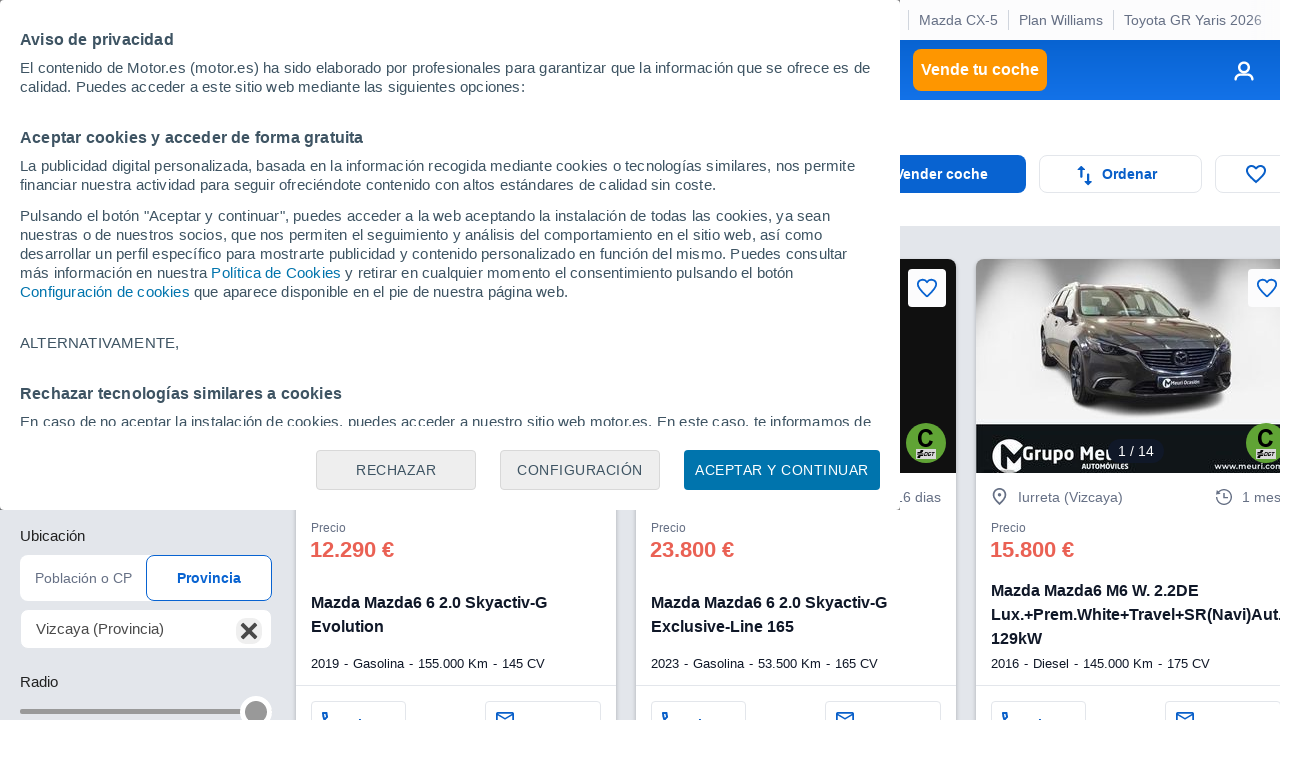

--- FILE ---
content_type: text/html; charset=utf-8
request_url: https://www.google.com/recaptcha/api2/anchor?ar=1&k=6LeiHKwUAAAAAOoCHgAapFOwgeZ2Kt1IG9-eaQx2&co=aHR0cHM6Ly93d3cubW90b3IuZXM6NDQz&hl=en&v=N67nZn4AqZkNcbeMu4prBgzg&size=invisible&anchor-ms=20000&execute-ms=30000&cb=j1nvkidp9huq
body_size: 48620
content:
<!DOCTYPE HTML><html dir="ltr" lang="en"><head><meta http-equiv="Content-Type" content="text/html; charset=UTF-8">
<meta http-equiv="X-UA-Compatible" content="IE=edge">
<title>reCAPTCHA</title>
<style type="text/css">
/* cyrillic-ext */
@font-face {
  font-family: 'Roboto';
  font-style: normal;
  font-weight: 400;
  font-stretch: 100%;
  src: url(//fonts.gstatic.com/s/roboto/v48/KFO7CnqEu92Fr1ME7kSn66aGLdTylUAMa3GUBHMdazTgWw.woff2) format('woff2');
  unicode-range: U+0460-052F, U+1C80-1C8A, U+20B4, U+2DE0-2DFF, U+A640-A69F, U+FE2E-FE2F;
}
/* cyrillic */
@font-face {
  font-family: 'Roboto';
  font-style: normal;
  font-weight: 400;
  font-stretch: 100%;
  src: url(//fonts.gstatic.com/s/roboto/v48/KFO7CnqEu92Fr1ME7kSn66aGLdTylUAMa3iUBHMdazTgWw.woff2) format('woff2');
  unicode-range: U+0301, U+0400-045F, U+0490-0491, U+04B0-04B1, U+2116;
}
/* greek-ext */
@font-face {
  font-family: 'Roboto';
  font-style: normal;
  font-weight: 400;
  font-stretch: 100%;
  src: url(//fonts.gstatic.com/s/roboto/v48/KFO7CnqEu92Fr1ME7kSn66aGLdTylUAMa3CUBHMdazTgWw.woff2) format('woff2');
  unicode-range: U+1F00-1FFF;
}
/* greek */
@font-face {
  font-family: 'Roboto';
  font-style: normal;
  font-weight: 400;
  font-stretch: 100%;
  src: url(//fonts.gstatic.com/s/roboto/v48/KFO7CnqEu92Fr1ME7kSn66aGLdTylUAMa3-UBHMdazTgWw.woff2) format('woff2');
  unicode-range: U+0370-0377, U+037A-037F, U+0384-038A, U+038C, U+038E-03A1, U+03A3-03FF;
}
/* math */
@font-face {
  font-family: 'Roboto';
  font-style: normal;
  font-weight: 400;
  font-stretch: 100%;
  src: url(//fonts.gstatic.com/s/roboto/v48/KFO7CnqEu92Fr1ME7kSn66aGLdTylUAMawCUBHMdazTgWw.woff2) format('woff2');
  unicode-range: U+0302-0303, U+0305, U+0307-0308, U+0310, U+0312, U+0315, U+031A, U+0326-0327, U+032C, U+032F-0330, U+0332-0333, U+0338, U+033A, U+0346, U+034D, U+0391-03A1, U+03A3-03A9, U+03B1-03C9, U+03D1, U+03D5-03D6, U+03F0-03F1, U+03F4-03F5, U+2016-2017, U+2034-2038, U+203C, U+2040, U+2043, U+2047, U+2050, U+2057, U+205F, U+2070-2071, U+2074-208E, U+2090-209C, U+20D0-20DC, U+20E1, U+20E5-20EF, U+2100-2112, U+2114-2115, U+2117-2121, U+2123-214F, U+2190, U+2192, U+2194-21AE, U+21B0-21E5, U+21F1-21F2, U+21F4-2211, U+2213-2214, U+2216-22FF, U+2308-230B, U+2310, U+2319, U+231C-2321, U+2336-237A, U+237C, U+2395, U+239B-23B7, U+23D0, U+23DC-23E1, U+2474-2475, U+25AF, U+25B3, U+25B7, U+25BD, U+25C1, U+25CA, U+25CC, U+25FB, U+266D-266F, U+27C0-27FF, U+2900-2AFF, U+2B0E-2B11, U+2B30-2B4C, U+2BFE, U+3030, U+FF5B, U+FF5D, U+1D400-1D7FF, U+1EE00-1EEFF;
}
/* symbols */
@font-face {
  font-family: 'Roboto';
  font-style: normal;
  font-weight: 400;
  font-stretch: 100%;
  src: url(//fonts.gstatic.com/s/roboto/v48/KFO7CnqEu92Fr1ME7kSn66aGLdTylUAMaxKUBHMdazTgWw.woff2) format('woff2');
  unicode-range: U+0001-000C, U+000E-001F, U+007F-009F, U+20DD-20E0, U+20E2-20E4, U+2150-218F, U+2190, U+2192, U+2194-2199, U+21AF, U+21E6-21F0, U+21F3, U+2218-2219, U+2299, U+22C4-22C6, U+2300-243F, U+2440-244A, U+2460-24FF, U+25A0-27BF, U+2800-28FF, U+2921-2922, U+2981, U+29BF, U+29EB, U+2B00-2BFF, U+4DC0-4DFF, U+FFF9-FFFB, U+10140-1018E, U+10190-1019C, U+101A0, U+101D0-101FD, U+102E0-102FB, U+10E60-10E7E, U+1D2C0-1D2D3, U+1D2E0-1D37F, U+1F000-1F0FF, U+1F100-1F1AD, U+1F1E6-1F1FF, U+1F30D-1F30F, U+1F315, U+1F31C, U+1F31E, U+1F320-1F32C, U+1F336, U+1F378, U+1F37D, U+1F382, U+1F393-1F39F, U+1F3A7-1F3A8, U+1F3AC-1F3AF, U+1F3C2, U+1F3C4-1F3C6, U+1F3CA-1F3CE, U+1F3D4-1F3E0, U+1F3ED, U+1F3F1-1F3F3, U+1F3F5-1F3F7, U+1F408, U+1F415, U+1F41F, U+1F426, U+1F43F, U+1F441-1F442, U+1F444, U+1F446-1F449, U+1F44C-1F44E, U+1F453, U+1F46A, U+1F47D, U+1F4A3, U+1F4B0, U+1F4B3, U+1F4B9, U+1F4BB, U+1F4BF, U+1F4C8-1F4CB, U+1F4D6, U+1F4DA, U+1F4DF, U+1F4E3-1F4E6, U+1F4EA-1F4ED, U+1F4F7, U+1F4F9-1F4FB, U+1F4FD-1F4FE, U+1F503, U+1F507-1F50B, U+1F50D, U+1F512-1F513, U+1F53E-1F54A, U+1F54F-1F5FA, U+1F610, U+1F650-1F67F, U+1F687, U+1F68D, U+1F691, U+1F694, U+1F698, U+1F6AD, U+1F6B2, U+1F6B9-1F6BA, U+1F6BC, U+1F6C6-1F6CF, U+1F6D3-1F6D7, U+1F6E0-1F6EA, U+1F6F0-1F6F3, U+1F6F7-1F6FC, U+1F700-1F7FF, U+1F800-1F80B, U+1F810-1F847, U+1F850-1F859, U+1F860-1F887, U+1F890-1F8AD, U+1F8B0-1F8BB, U+1F8C0-1F8C1, U+1F900-1F90B, U+1F93B, U+1F946, U+1F984, U+1F996, U+1F9E9, U+1FA00-1FA6F, U+1FA70-1FA7C, U+1FA80-1FA89, U+1FA8F-1FAC6, U+1FACE-1FADC, U+1FADF-1FAE9, U+1FAF0-1FAF8, U+1FB00-1FBFF;
}
/* vietnamese */
@font-face {
  font-family: 'Roboto';
  font-style: normal;
  font-weight: 400;
  font-stretch: 100%;
  src: url(//fonts.gstatic.com/s/roboto/v48/KFO7CnqEu92Fr1ME7kSn66aGLdTylUAMa3OUBHMdazTgWw.woff2) format('woff2');
  unicode-range: U+0102-0103, U+0110-0111, U+0128-0129, U+0168-0169, U+01A0-01A1, U+01AF-01B0, U+0300-0301, U+0303-0304, U+0308-0309, U+0323, U+0329, U+1EA0-1EF9, U+20AB;
}
/* latin-ext */
@font-face {
  font-family: 'Roboto';
  font-style: normal;
  font-weight: 400;
  font-stretch: 100%;
  src: url(//fonts.gstatic.com/s/roboto/v48/KFO7CnqEu92Fr1ME7kSn66aGLdTylUAMa3KUBHMdazTgWw.woff2) format('woff2');
  unicode-range: U+0100-02BA, U+02BD-02C5, U+02C7-02CC, U+02CE-02D7, U+02DD-02FF, U+0304, U+0308, U+0329, U+1D00-1DBF, U+1E00-1E9F, U+1EF2-1EFF, U+2020, U+20A0-20AB, U+20AD-20C0, U+2113, U+2C60-2C7F, U+A720-A7FF;
}
/* latin */
@font-face {
  font-family: 'Roboto';
  font-style: normal;
  font-weight: 400;
  font-stretch: 100%;
  src: url(//fonts.gstatic.com/s/roboto/v48/KFO7CnqEu92Fr1ME7kSn66aGLdTylUAMa3yUBHMdazQ.woff2) format('woff2');
  unicode-range: U+0000-00FF, U+0131, U+0152-0153, U+02BB-02BC, U+02C6, U+02DA, U+02DC, U+0304, U+0308, U+0329, U+2000-206F, U+20AC, U+2122, U+2191, U+2193, U+2212, U+2215, U+FEFF, U+FFFD;
}
/* cyrillic-ext */
@font-face {
  font-family: 'Roboto';
  font-style: normal;
  font-weight: 500;
  font-stretch: 100%;
  src: url(//fonts.gstatic.com/s/roboto/v48/KFO7CnqEu92Fr1ME7kSn66aGLdTylUAMa3GUBHMdazTgWw.woff2) format('woff2');
  unicode-range: U+0460-052F, U+1C80-1C8A, U+20B4, U+2DE0-2DFF, U+A640-A69F, U+FE2E-FE2F;
}
/* cyrillic */
@font-face {
  font-family: 'Roboto';
  font-style: normal;
  font-weight: 500;
  font-stretch: 100%;
  src: url(//fonts.gstatic.com/s/roboto/v48/KFO7CnqEu92Fr1ME7kSn66aGLdTylUAMa3iUBHMdazTgWw.woff2) format('woff2');
  unicode-range: U+0301, U+0400-045F, U+0490-0491, U+04B0-04B1, U+2116;
}
/* greek-ext */
@font-face {
  font-family: 'Roboto';
  font-style: normal;
  font-weight: 500;
  font-stretch: 100%;
  src: url(//fonts.gstatic.com/s/roboto/v48/KFO7CnqEu92Fr1ME7kSn66aGLdTylUAMa3CUBHMdazTgWw.woff2) format('woff2');
  unicode-range: U+1F00-1FFF;
}
/* greek */
@font-face {
  font-family: 'Roboto';
  font-style: normal;
  font-weight: 500;
  font-stretch: 100%;
  src: url(//fonts.gstatic.com/s/roboto/v48/KFO7CnqEu92Fr1ME7kSn66aGLdTylUAMa3-UBHMdazTgWw.woff2) format('woff2');
  unicode-range: U+0370-0377, U+037A-037F, U+0384-038A, U+038C, U+038E-03A1, U+03A3-03FF;
}
/* math */
@font-face {
  font-family: 'Roboto';
  font-style: normal;
  font-weight: 500;
  font-stretch: 100%;
  src: url(//fonts.gstatic.com/s/roboto/v48/KFO7CnqEu92Fr1ME7kSn66aGLdTylUAMawCUBHMdazTgWw.woff2) format('woff2');
  unicode-range: U+0302-0303, U+0305, U+0307-0308, U+0310, U+0312, U+0315, U+031A, U+0326-0327, U+032C, U+032F-0330, U+0332-0333, U+0338, U+033A, U+0346, U+034D, U+0391-03A1, U+03A3-03A9, U+03B1-03C9, U+03D1, U+03D5-03D6, U+03F0-03F1, U+03F4-03F5, U+2016-2017, U+2034-2038, U+203C, U+2040, U+2043, U+2047, U+2050, U+2057, U+205F, U+2070-2071, U+2074-208E, U+2090-209C, U+20D0-20DC, U+20E1, U+20E5-20EF, U+2100-2112, U+2114-2115, U+2117-2121, U+2123-214F, U+2190, U+2192, U+2194-21AE, U+21B0-21E5, U+21F1-21F2, U+21F4-2211, U+2213-2214, U+2216-22FF, U+2308-230B, U+2310, U+2319, U+231C-2321, U+2336-237A, U+237C, U+2395, U+239B-23B7, U+23D0, U+23DC-23E1, U+2474-2475, U+25AF, U+25B3, U+25B7, U+25BD, U+25C1, U+25CA, U+25CC, U+25FB, U+266D-266F, U+27C0-27FF, U+2900-2AFF, U+2B0E-2B11, U+2B30-2B4C, U+2BFE, U+3030, U+FF5B, U+FF5D, U+1D400-1D7FF, U+1EE00-1EEFF;
}
/* symbols */
@font-face {
  font-family: 'Roboto';
  font-style: normal;
  font-weight: 500;
  font-stretch: 100%;
  src: url(//fonts.gstatic.com/s/roboto/v48/KFO7CnqEu92Fr1ME7kSn66aGLdTylUAMaxKUBHMdazTgWw.woff2) format('woff2');
  unicode-range: U+0001-000C, U+000E-001F, U+007F-009F, U+20DD-20E0, U+20E2-20E4, U+2150-218F, U+2190, U+2192, U+2194-2199, U+21AF, U+21E6-21F0, U+21F3, U+2218-2219, U+2299, U+22C4-22C6, U+2300-243F, U+2440-244A, U+2460-24FF, U+25A0-27BF, U+2800-28FF, U+2921-2922, U+2981, U+29BF, U+29EB, U+2B00-2BFF, U+4DC0-4DFF, U+FFF9-FFFB, U+10140-1018E, U+10190-1019C, U+101A0, U+101D0-101FD, U+102E0-102FB, U+10E60-10E7E, U+1D2C0-1D2D3, U+1D2E0-1D37F, U+1F000-1F0FF, U+1F100-1F1AD, U+1F1E6-1F1FF, U+1F30D-1F30F, U+1F315, U+1F31C, U+1F31E, U+1F320-1F32C, U+1F336, U+1F378, U+1F37D, U+1F382, U+1F393-1F39F, U+1F3A7-1F3A8, U+1F3AC-1F3AF, U+1F3C2, U+1F3C4-1F3C6, U+1F3CA-1F3CE, U+1F3D4-1F3E0, U+1F3ED, U+1F3F1-1F3F3, U+1F3F5-1F3F7, U+1F408, U+1F415, U+1F41F, U+1F426, U+1F43F, U+1F441-1F442, U+1F444, U+1F446-1F449, U+1F44C-1F44E, U+1F453, U+1F46A, U+1F47D, U+1F4A3, U+1F4B0, U+1F4B3, U+1F4B9, U+1F4BB, U+1F4BF, U+1F4C8-1F4CB, U+1F4D6, U+1F4DA, U+1F4DF, U+1F4E3-1F4E6, U+1F4EA-1F4ED, U+1F4F7, U+1F4F9-1F4FB, U+1F4FD-1F4FE, U+1F503, U+1F507-1F50B, U+1F50D, U+1F512-1F513, U+1F53E-1F54A, U+1F54F-1F5FA, U+1F610, U+1F650-1F67F, U+1F687, U+1F68D, U+1F691, U+1F694, U+1F698, U+1F6AD, U+1F6B2, U+1F6B9-1F6BA, U+1F6BC, U+1F6C6-1F6CF, U+1F6D3-1F6D7, U+1F6E0-1F6EA, U+1F6F0-1F6F3, U+1F6F7-1F6FC, U+1F700-1F7FF, U+1F800-1F80B, U+1F810-1F847, U+1F850-1F859, U+1F860-1F887, U+1F890-1F8AD, U+1F8B0-1F8BB, U+1F8C0-1F8C1, U+1F900-1F90B, U+1F93B, U+1F946, U+1F984, U+1F996, U+1F9E9, U+1FA00-1FA6F, U+1FA70-1FA7C, U+1FA80-1FA89, U+1FA8F-1FAC6, U+1FACE-1FADC, U+1FADF-1FAE9, U+1FAF0-1FAF8, U+1FB00-1FBFF;
}
/* vietnamese */
@font-face {
  font-family: 'Roboto';
  font-style: normal;
  font-weight: 500;
  font-stretch: 100%;
  src: url(//fonts.gstatic.com/s/roboto/v48/KFO7CnqEu92Fr1ME7kSn66aGLdTylUAMa3OUBHMdazTgWw.woff2) format('woff2');
  unicode-range: U+0102-0103, U+0110-0111, U+0128-0129, U+0168-0169, U+01A0-01A1, U+01AF-01B0, U+0300-0301, U+0303-0304, U+0308-0309, U+0323, U+0329, U+1EA0-1EF9, U+20AB;
}
/* latin-ext */
@font-face {
  font-family: 'Roboto';
  font-style: normal;
  font-weight: 500;
  font-stretch: 100%;
  src: url(//fonts.gstatic.com/s/roboto/v48/KFO7CnqEu92Fr1ME7kSn66aGLdTylUAMa3KUBHMdazTgWw.woff2) format('woff2');
  unicode-range: U+0100-02BA, U+02BD-02C5, U+02C7-02CC, U+02CE-02D7, U+02DD-02FF, U+0304, U+0308, U+0329, U+1D00-1DBF, U+1E00-1E9F, U+1EF2-1EFF, U+2020, U+20A0-20AB, U+20AD-20C0, U+2113, U+2C60-2C7F, U+A720-A7FF;
}
/* latin */
@font-face {
  font-family: 'Roboto';
  font-style: normal;
  font-weight: 500;
  font-stretch: 100%;
  src: url(//fonts.gstatic.com/s/roboto/v48/KFO7CnqEu92Fr1ME7kSn66aGLdTylUAMa3yUBHMdazQ.woff2) format('woff2');
  unicode-range: U+0000-00FF, U+0131, U+0152-0153, U+02BB-02BC, U+02C6, U+02DA, U+02DC, U+0304, U+0308, U+0329, U+2000-206F, U+20AC, U+2122, U+2191, U+2193, U+2212, U+2215, U+FEFF, U+FFFD;
}
/* cyrillic-ext */
@font-face {
  font-family: 'Roboto';
  font-style: normal;
  font-weight: 900;
  font-stretch: 100%;
  src: url(//fonts.gstatic.com/s/roboto/v48/KFO7CnqEu92Fr1ME7kSn66aGLdTylUAMa3GUBHMdazTgWw.woff2) format('woff2');
  unicode-range: U+0460-052F, U+1C80-1C8A, U+20B4, U+2DE0-2DFF, U+A640-A69F, U+FE2E-FE2F;
}
/* cyrillic */
@font-face {
  font-family: 'Roboto';
  font-style: normal;
  font-weight: 900;
  font-stretch: 100%;
  src: url(//fonts.gstatic.com/s/roboto/v48/KFO7CnqEu92Fr1ME7kSn66aGLdTylUAMa3iUBHMdazTgWw.woff2) format('woff2');
  unicode-range: U+0301, U+0400-045F, U+0490-0491, U+04B0-04B1, U+2116;
}
/* greek-ext */
@font-face {
  font-family: 'Roboto';
  font-style: normal;
  font-weight: 900;
  font-stretch: 100%;
  src: url(//fonts.gstatic.com/s/roboto/v48/KFO7CnqEu92Fr1ME7kSn66aGLdTylUAMa3CUBHMdazTgWw.woff2) format('woff2');
  unicode-range: U+1F00-1FFF;
}
/* greek */
@font-face {
  font-family: 'Roboto';
  font-style: normal;
  font-weight: 900;
  font-stretch: 100%;
  src: url(//fonts.gstatic.com/s/roboto/v48/KFO7CnqEu92Fr1ME7kSn66aGLdTylUAMa3-UBHMdazTgWw.woff2) format('woff2');
  unicode-range: U+0370-0377, U+037A-037F, U+0384-038A, U+038C, U+038E-03A1, U+03A3-03FF;
}
/* math */
@font-face {
  font-family: 'Roboto';
  font-style: normal;
  font-weight: 900;
  font-stretch: 100%;
  src: url(//fonts.gstatic.com/s/roboto/v48/KFO7CnqEu92Fr1ME7kSn66aGLdTylUAMawCUBHMdazTgWw.woff2) format('woff2');
  unicode-range: U+0302-0303, U+0305, U+0307-0308, U+0310, U+0312, U+0315, U+031A, U+0326-0327, U+032C, U+032F-0330, U+0332-0333, U+0338, U+033A, U+0346, U+034D, U+0391-03A1, U+03A3-03A9, U+03B1-03C9, U+03D1, U+03D5-03D6, U+03F0-03F1, U+03F4-03F5, U+2016-2017, U+2034-2038, U+203C, U+2040, U+2043, U+2047, U+2050, U+2057, U+205F, U+2070-2071, U+2074-208E, U+2090-209C, U+20D0-20DC, U+20E1, U+20E5-20EF, U+2100-2112, U+2114-2115, U+2117-2121, U+2123-214F, U+2190, U+2192, U+2194-21AE, U+21B0-21E5, U+21F1-21F2, U+21F4-2211, U+2213-2214, U+2216-22FF, U+2308-230B, U+2310, U+2319, U+231C-2321, U+2336-237A, U+237C, U+2395, U+239B-23B7, U+23D0, U+23DC-23E1, U+2474-2475, U+25AF, U+25B3, U+25B7, U+25BD, U+25C1, U+25CA, U+25CC, U+25FB, U+266D-266F, U+27C0-27FF, U+2900-2AFF, U+2B0E-2B11, U+2B30-2B4C, U+2BFE, U+3030, U+FF5B, U+FF5D, U+1D400-1D7FF, U+1EE00-1EEFF;
}
/* symbols */
@font-face {
  font-family: 'Roboto';
  font-style: normal;
  font-weight: 900;
  font-stretch: 100%;
  src: url(//fonts.gstatic.com/s/roboto/v48/KFO7CnqEu92Fr1ME7kSn66aGLdTylUAMaxKUBHMdazTgWw.woff2) format('woff2');
  unicode-range: U+0001-000C, U+000E-001F, U+007F-009F, U+20DD-20E0, U+20E2-20E4, U+2150-218F, U+2190, U+2192, U+2194-2199, U+21AF, U+21E6-21F0, U+21F3, U+2218-2219, U+2299, U+22C4-22C6, U+2300-243F, U+2440-244A, U+2460-24FF, U+25A0-27BF, U+2800-28FF, U+2921-2922, U+2981, U+29BF, U+29EB, U+2B00-2BFF, U+4DC0-4DFF, U+FFF9-FFFB, U+10140-1018E, U+10190-1019C, U+101A0, U+101D0-101FD, U+102E0-102FB, U+10E60-10E7E, U+1D2C0-1D2D3, U+1D2E0-1D37F, U+1F000-1F0FF, U+1F100-1F1AD, U+1F1E6-1F1FF, U+1F30D-1F30F, U+1F315, U+1F31C, U+1F31E, U+1F320-1F32C, U+1F336, U+1F378, U+1F37D, U+1F382, U+1F393-1F39F, U+1F3A7-1F3A8, U+1F3AC-1F3AF, U+1F3C2, U+1F3C4-1F3C6, U+1F3CA-1F3CE, U+1F3D4-1F3E0, U+1F3ED, U+1F3F1-1F3F3, U+1F3F5-1F3F7, U+1F408, U+1F415, U+1F41F, U+1F426, U+1F43F, U+1F441-1F442, U+1F444, U+1F446-1F449, U+1F44C-1F44E, U+1F453, U+1F46A, U+1F47D, U+1F4A3, U+1F4B0, U+1F4B3, U+1F4B9, U+1F4BB, U+1F4BF, U+1F4C8-1F4CB, U+1F4D6, U+1F4DA, U+1F4DF, U+1F4E3-1F4E6, U+1F4EA-1F4ED, U+1F4F7, U+1F4F9-1F4FB, U+1F4FD-1F4FE, U+1F503, U+1F507-1F50B, U+1F50D, U+1F512-1F513, U+1F53E-1F54A, U+1F54F-1F5FA, U+1F610, U+1F650-1F67F, U+1F687, U+1F68D, U+1F691, U+1F694, U+1F698, U+1F6AD, U+1F6B2, U+1F6B9-1F6BA, U+1F6BC, U+1F6C6-1F6CF, U+1F6D3-1F6D7, U+1F6E0-1F6EA, U+1F6F0-1F6F3, U+1F6F7-1F6FC, U+1F700-1F7FF, U+1F800-1F80B, U+1F810-1F847, U+1F850-1F859, U+1F860-1F887, U+1F890-1F8AD, U+1F8B0-1F8BB, U+1F8C0-1F8C1, U+1F900-1F90B, U+1F93B, U+1F946, U+1F984, U+1F996, U+1F9E9, U+1FA00-1FA6F, U+1FA70-1FA7C, U+1FA80-1FA89, U+1FA8F-1FAC6, U+1FACE-1FADC, U+1FADF-1FAE9, U+1FAF0-1FAF8, U+1FB00-1FBFF;
}
/* vietnamese */
@font-face {
  font-family: 'Roboto';
  font-style: normal;
  font-weight: 900;
  font-stretch: 100%;
  src: url(//fonts.gstatic.com/s/roboto/v48/KFO7CnqEu92Fr1ME7kSn66aGLdTylUAMa3OUBHMdazTgWw.woff2) format('woff2');
  unicode-range: U+0102-0103, U+0110-0111, U+0128-0129, U+0168-0169, U+01A0-01A1, U+01AF-01B0, U+0300-0301, U+0303-0304, U+0308-0309, U+0323, U+0329, U+1EA0-1EF9, U+20AB;
}
/* latin-ext */
@font-face {
  font-family: 'Roboto';
  font-style: normal;
  font-weight: 900;
  font-stretch: 100%;
  src: url(//fonts.gstatic.com/s/roboto/v48/KFO7CnqEu92Fr1ME7kSn66aGLdTylUAMa3KUBHMdazTgWw.woff2) format('woff2');
  unicode-range: U+0100-02BA, U+02BD-02C5, U+02C7-02CC, U+02CE-02D7, U+02DD-02FF, U+0304, U+0308, U+0329, U+1D00-1DBF, U+1E00-1E9F, U+1EF2-1EFF, U+2020, U+20A0-20AB, U+20AD-20C0, U+2113, U+2C60-2C7F, U+A720-A7FF;
}
/* latin */
@font-face {
  font-family: 'Roboto';
  font-style: normal;
  font-weight: 900;
  font-stretch: 100%;
  src: url(//fonts.gstatic.com/s/roboto/v48/KFO7CnqEu92Fr1ME7kSn66aGLdTylUAMa3yUBHMdazQ.woff2) format('woff2');
  unicode-range: U+0000-00FF, U+0131, U+0152-0153, U+02BB-02BC, U+02C6, U+02DA, U+02DC, U+0304, U+0308, U+0329, U+2000-206F, U+20AC, U+2122, U+2191, U+2193, U+2212, U+2215, U+FEFF, U+FFFD;
}

</style>
<link rel="stylesheet" type="text/css" href="https://www.gstatic.com/recaptcha/releases/N67nZn4AqZkNcbeMu4prBgzg/styles__ltr.css">
<script nonce="TnQ7Z-0c-684ROIWeme6lg" type="text/javascript">window['__recaptcha_api'] = 'https://www.google.com/recaptcha/api2/';</script>
<script type="text/javascript" src="https://www.gstatic.com/recaptcha/releases/N67nZn4AqZkNcbeMu4prBgzg/recaptcha__en.js" nonce="TnQ7Z-0c-684ROIWeme6lg">
      
    </script></head>
<body><div id="rc-anchor-alert" class="rc-anchor-alert"></div>
<input type="hidden" id="recaptcha-token" value="[base64]">
<script type="text/javascript" nonce="TnQ7Z-0c-684ROIWeme6lg">
      recaptcha.anchor.Main.init("[\x22ainput\x22,[\x22bgdata\x22,\x22\x22,\[base64]/[base64]/[base64]/[base64]/[base64]/UltsKytdPUU6KEU8MjA0OD9SW2wrK109RT4+NnwxOTI6KChFJjY0NTEyKT09NTUyOTYmJk0rMTxjLmxlbmd0aCYmKGMuY2hhckNvZGVBdChNKzEpJjY0NTEyKT09NTYzMjA/[base64]/[base64]/[base64]/[base64]/[base64]/[base64]/[base64]\x22,\[base64]\\u003d\\u003d\x22,\x22w4tzV8ODRV/CnMKoIV1ZM8OeAnLDrcOCXSLCh8Kzw7HDlcOzIsKbLMKLQk94FBTDl8K1NiLCusKBw6/[base64]/ChHPDl8KDw47CvzXDqhrDmhvDosKJwpbCi8ONAMKdw6cvAMOgfsKwIcOkO8Kew6Qsw7oRw6nDsMKqwpBEFcKww6jDsytwb8Kow5N6woclw417w7xWdMKTBsO4PcOtIS8edhVFUj7DviTDt8KZBsOhwr1MYw4BP8OXwoXDlCrDl2l1GsKow5PCjcODw5bDgMKVNMOsw6/[base64]/[base64]/DqsKgwqAkbG8Dw50JwqkNe8OeLcOJwrTCjATCkWvCoMKRVCphT8KxwqTCnMOowqDDq8KnNCwUZhDDlSfDlMKtXX8AfcKxd8Oxw7bDmsOeEMK0w7YHWsKCwr1LGcOzw6fDhyRow4/DvsK4XcOhw7EIwqRkw5nCosOwEMK4wqR7w77DjcO+CFfDpHtfw6rCvsO3fwvDhxDCt8KGacOAAFfDrMKgU8OROBwewpYyOcK2dmpnwpgnanwJwrYgwqh+WMKkLcOxw7F/WVbDrVLClCIaw7jDusKywqtVV8K2w7nDkh/Dv3bCiFNgFMKWw6fCuwPCl8OBHcKLBcKgw4k/wq5nMmFCAWvDhsOWPhLDu8OVwqTCisOZClAJaMKfw48bwrTCk2hgThlmwqsyw6MuAVt2LMOYw5FKdkbCoH7DrDoFwoXDucO1w6IawrLDiAgUw6zCrMKPT8OcKUUafFgzw4LDgx3Dj0w/ak7Di8OTf8Kmw44Ew7l1FsK8wp3DlybDpx9iw74zfsOuTMKiw53ClGRywpFNTyLDp8KCw5/Dt23CqcOhwo1Ww60jDGHCmmUKfXHCu1/CnsK0JsO/[base64]/f3HCicOFw5jCmRvCnMKaM8KBw5HCv3DCm8KswqocwpjDlWNZZQovc8O4w7ZHwozCjcOjbsOHwpfDucKdw6TCi8KWDjgvY8OPKsKaWwoiLEPCigdRwoQbeV/DgMK6McOOSsKhwochw63DoDIPwoLChsKAY8K4IVvCssO6w6N0clbCi8KCfjFiw64AK8OHw7UzwpPCgw/CqVPDmyTDgMOrNMKuwrjDrxbCisKOwrbDqV91K8OEEMKjw57DhEzDt8KkV8K2w5XClsKbKVpCw47Cp3HDsDLDmjp7e8ORb2p/HcKNw5rCjsKfZ17DuxHDlyTDtMK1w7p0wpEnfcODw7/DrcORw7Z6wq1oAcO4FUZlwqEAdUTDm8KMU8Okw4LCi24OQxnDhBDCscKpw5DCpMO6wrXDnQEbw7PDgWzCiMOsw50ywqjCgxBibMKtKsK0w5/[base64]/CqyfDimh+CcK8woloH8OeO8KVEsKhwrcqw7fCkBrCjcOWOnIQKTTDkU/Cowh6wopVbcOVNklXVMKjwpnCqm56wqBAwoTCsipmw4HDmUM+VxvCl8O3woM9XcOaw5jCisOOwrByLFTDr1EcHG8YDMOWLHF6dUPDqMOvUz1RbFIUw6vCs8OKwq/[base64]/HX9Bw6tXw5TDucKLbEPCq8OJazMAQ8KGHhXDgjHDuMOpHU3CtSo6I8K6wo/CpcKCVMOiw4DCmAZgw7lAw6dtHwvCvsOpC8KBw69MMmY9NSlKJcKCPgpofgLDhx15Hxx/[base64]/ClnItw48AS2LDs8O+wrbDiyzDncO4VcOAw4t+Eit5aQjCizYBw6TDtMOMWCDDssKvaDlIFsO2w4TDgMKvw5rCrRbDtcOgKmDCp8KhwoYwwoTCgw/[base64]/ChsOKwr3CsAJSCcOPwpwuZmlRbBXCu08+cMKZw6lYwoI2e2XCpFnClWMQwrxSw73DucOOw5zDr8O4AwdcwosRa8KZYU8CCAfDlG9AcRFQwpI0OWZOQ1ZtY0NoAzAMw5YhCFjCtcOFVMOywpvDug/DusOfOMOoYCwiwpHDkcK5WRsVwo0zZ8KHw7TCrAzDlMOXKzvCi8Kxw5TCtsO6w7kQwpLCnMOKfXIMw6rCuUHCtifCgk8lSCAdYg8Wwq/CmcOnwoQTw7HCocKXQFvDqcKvVUjCrG7Cn23DnwZawrsUw5HCsw91w5fCrhprHX/[base64]/w5jDoMKGGCbCmcOZWT/Dpx7DisKpF0Bxw4Mqwo5Cw69Kw73DgAslw7coBcO/w6YYwpfDtyEtS8OSwqTCuMOqHcOsKzp8Wy8CaTbCgMK9bMOcPsOPw5c3R8OFAcOOR8KIJcKMwojCpijDjwYuVQbCssKBCzDDg8K1w7jCg8OAfDTDq8OfSQRHc3rDuWxnwqzCuMKta8KFVcOcw6HDsjnCg2xow5bDo8K2fC/Dol8sehjCixsgDj0XXnbCn0h/wq8MwqEhXRJSwo9RK8KUV8KyNMOIwpPCrcKtw7DDv0/DgThWw7tOw5cCKjvCgknClE4jOsK2w7ggdlPCjsOfTcOvNMKpYcOpCcOfw63CkGnCs33DvmkoO8KVe8OhGcKqw4tQKRoow79xSmFpY8OYOW0PCMOVeEUEwq3Cmg8pYh9hMMO4woAXSH/CpsOGC8OZw6vDnjggUsOlw4sSWMO9HzhawoVMdxTDhsOXdsK6woTDg1TDvDknw7tbUsKcwp7CoEF7c8ONw5VoJMOswrBYw67CnMKiCiPCk8KGa0/DsAZTw6wbYsKwYsOWMcKnwq8ew7LCs3tdw783wppcw740w59wfMKFZldswps/woN2HHXDkcOTw4/DmgYYw6pRI8Kkw5nDocKdUzNxw7DCh0fCjX3DmsKgYBA8wpzCgUMUw6zChRV1chHDu8O1w5tIw4jCs8KOw4cCwqRAXcOfw5TCuxbCusOKwqTCvMOswppEw48UWx7DnQtFwoB5w79BLCrCvCQdLcO0ehQacw/Cg8KJwp3CmHzCtcOYwqJwR8KzAMKxw5Ukw6/Dv8OZScKRwr5PwpEiw65vSlbDmAd/wpYww7EwwozDtcOkH8OHwp/DiBcGw6Q4BsOeX1DClzFmw6EvBFx3w4nCjGRVZsKLQ8O5UMO4B8KoQGDCqFfDoMOIHcOXPAPCjC/[base64]/[base64]/[base64]/DkSZYHGQjw5QAwpc2VVp/W8Osw4XClMKvwqvDmjfDjTtnCMOcasO0dsOYw4vCusO2VQ7DnW1aOzbDpsOBMcOxOj4FbMO6OnDDkMOSK8KEwqPCsMOOHsKdwqjDiTTDlwzDrWrDu8OYw7PDl8OlNVARAFVTGA/CuMOPw7rCtsKvwp/[base64]/DrcKuMMKjdXsfwrLCtcObS8OyUgPDk8Ohw7MlS8Kbw4Z6w4wJSzhLH8K6D1rCjTTCp8OFJsOeMm3ClcKpwrRvwqowwq7Cs8OuwqPDojQuwpYtw60Af8KtGsOkZjQGA8KMw6XCjwBLb2HDr8OQLD1DIsOCdUU0wrsGRFrDhcKsDsK7Qy/DoXfCsksaPcOPwpU/cw4vEVrDo8KjO1rCkcOawpZ9OMKtwq7DisOKa8OoYcKXwqzCkMKEwpXDmlJWwqLCn8KIR8K9X8KvXMKrBEPCk3TCvcOuDMKSBzgdwpFDw6zCh1fDok88HMOmBlvDnA4/wrRvPkrDqnrCoEXCvjzDrcOgwqvCmMOvwrDCuH/Do1nDqMKQwotaEsKow4Qww4PCrQllw5pLIxTDolTDisKnwqctAEzDszfDvcK4bVDDs3AncG0mwrNbOcKQwr/DvcOhRMKrQiJab1smwoRPwqXCs8OlNUZxB8K2w6JMw5lfRDU7LlvDisK+QiA6cjvDoMOow6PDoFXDosORfQRjLQrDtsK/BSfCo8O6w6zDvRvDswwgfMKQw6Rew6TDinsuwoPDl3ZQcsOsw6kmwr5iw6FTSsKWacOcWcO0S8KKw7kcwpYvwpIsX8OxY8OVLMOvw6jCrcKCwqXDjh9RwrjDkEQLD8OxC8KbZcKKdsOGMzI3ecOkw4vDg8ONwonCmsK/QW9QbsKsQ313wpzCosKtw6nCoMKbBsO3PFxSRiZ1fUN2TcOaCsK1w5jCgcOYwowzwonCsMOrwp8mRsOyS8KUVcOTwot5w6PDlcOnwpTDlsOOwodfE0PCrHfCi8O/WiTCscKrw7HCkD7DrRTCjMO5wrV3OMOpd8O+w4HDnCvDrhBUwp7Dm8KMEsOgw5TDpMO9w7F4G8Ktw4vDvsOOMcKEwrN4UcKjcizDpsKiw4fCuzgHw7vDq8KFR0TDslnDhMKZw4Fsw7UJKsOLw75zZsO/W07CgMK9NFHCtE7DrzVUKsOueVLDg37CghnCrUHCtVbCjEwNYMKRYsKVwpnCgsKJwqLDjAnDqlzCpwrCusKAw54kMjLDgwTCri3Cm8KdHsOZw4t3wrwsUsK+eERZw7h1V3d/wqvCv8OaCcK6CwrCuE7CqMONw7LCriZcwrrDnnfDswFzGxfDrE0JVCLDncOxIcOVw54Uw7MRw5VabhV9UXPCk8K6w5vCu3xxw5HCgBnDmzvDkcKhw7UWDCsAdcKJwoHDscKjRMOmw7IWwrdMw6ZRHsKiwpdkw4AGwqsXH8OtNgV1QsKAw6Qtwq/[base64]/V8KmwrIRw4t/[base64]/DjMK9wprDn8OlFMO6X8ObJ8KteMKSQwXDpg7CugzDjVXCl8OZLgnDm37DkMKFw6kIwpLCky8rwrDDssO3PsKBfH0NTmsFw61JbMKFwq/Domt9HMOUwrwtw7p/I2rDmwBZS2ZmBSnDsSZSYDbChiXCgkNRwp3Dqk5kw4rCk8KWXWVnwpbCjsKPwo5jw4dmw7B2b8O1woDDsCLDmHPDpnlPw4TDuWDDlcKJwo0MwoEXY8K8wqzCtMOtwoJnw6VDwoXDri/Ck0Z8ZC/Cs8OBw5/[base64]/Izg5wqTDtcOLw5zCsXFtXcO3K8OtwrrCmWLClDzDq2HCpWXCvgVDJMKcG2B+PigwwqVDf8KNw6omScKnWxQ5VDbDjh/CkcK/LgfDrjcRO8K+JFDDscOOAWvCtsO1R8KcdzYaw4XCvcO6JBnDp8OtaRjCihgzwpBjwpxBwqIBwqgRwpkKT1LDhy7Cu8OFCXoeJjHDp8KTwqcmaH/DrMOnNzPCnSvChsONIcK2C8KSKsO/[base64]/[base64]/DqMOiVzNgw4pxES4mfcOYAMOmFgTDpFnCmcOnw7QmwohDcV10w7w3w4fCuALDrHodAMKWPH4xwrpvYcKYOMO0w6nCtGpHwrNMwprDn0nCljLDhcOjNAbDqybCoSsTw6QoBQrDjMKQw40zLMOPw5vDukvCtHzChR9rAsOISsOhf8OvNSJ8P0cTwqR1w4/Ctxc1A8KPwqnCqsOxw4dNSMOoasKBw7ItwoxhEsKAw7/[base64]/[base64]/[base64]/ClEYewoTCp8OPwphowr7CmjtxDcKRQ8OHAGTDhcKtQkxVwqgwRcOdXW7DgX1Jwp08wos2wpBAQwPCqWrCgnLDqj3CgGvDnMOUHiloKigcwqDDvkofw5LCu8KAw5k9woLCvcOhUAAtw6lqwqd/[base64]/Crh3DucOlw6BGwo3CjyHCghdhwoXClcKCwrPChBANw5HDvELCrMKVesKEw4/[base64]/DqsK7w5t5wo7DiCwVw4vCncO2Dkdqw4Jhw7Bew5ggwoEHEsODw6s+VUIxPljCkVVHLB0Yw43CrgVGVUvDnRjDtsKGXMOoTAnCoGhrKMKDw63CrD0+w5bCkwnClsORU8KxFEUmVMKqwohIw6QhecKrf8OoP3XDt8OdbTUiwo7Ctj9aLsO4w57CvcO/w7bCtMK0w5hdw7I4wp53w7c2w6HCt1Qwwr90LyPCjMOddMKow4lFw5vDhWFTw5N6w4rDsnHDiDzCu8KjwpRnIMO8ZcKsHhHCisKtVsKyw50xw4rCuw1GwqsFbEHDqQpmw6QmJDBvbGnClcKJwovDicOeTix+wrvCpG1iU8O/JE5Swp4pw5bCimLCph/DjU7CmcKqw4kOw4EMwrTCisOUGsKLQBTCrMKWwpUBw51ow7pVw6QSw6sqwodkw6MjMFp0w6c8A1oVWyjCmWQzw7vDusK5w7jDg8KBScOZKsOQw4Znwr1OakLCsj4uEno3wojDvRIgw6PDl8KowrgzVzhqwpHCucOhQ3DChsODO8KSBB/[base64]/[base64]/DusK6CcOFA8Kywp45ER1ww4/[base64]/w7vCu8KXVT3CqMKIX8KRw6EiVGFCKQzChMK2w5DDqMKOw4HDhzFQXWZtYFPCuMKaS8OuZ8KLw7/DiMO9wqhPccKAUsKYw5LDt8Ouwo/ChXkINMKQHkpeFsKJw5kgZcK1dsKJw7HCs8KeeWBvNmTCvcOKe8KrS08NXiXDgsO0OXIKH1oSwqVKw7IBCcOywp1cw4HDvzdOUk7CjMKlw6MBwrMqHikrwpbCssKUF8K8CWHCucOew7TCjMKsw6DCmMKEwqnCv37ChcKUwpk7w7zCh8KhAUjCqCdbTMKJwrzDiMO/[base64]/DtcKEZnI0WcKQXnPCr14ywqgYHMOvw68rwp1ZIit/HUU0w7oRcMKjw7LDgXwIfnzDg8KUaH3DpcOIw7FuZgxBHQ3CkUrCtcOKw5vDr8KlUcOXw44twrvCpcKJL8KOacOsRx5dwqp/ccO3w7RtwpjCqm/Cv8OdMcK4wqrCnXrDlHjCo8KnQFZLw7g6VCTCqHrCgB7CusKcVnd2woHDkxXCtcO0w7nDncKfAhwfKcOxwpfChDrDlsKILjt9w4MEw4fDtQbDrRpPFsO8w4HChsOaMFnDucKjRxHDjcOpTWLCiMOxW0vCtWcrFMKRY8OdwpXDl8Kew4fCrU/[base64]/CpTAhARzDiy8hGcOxw6LDnsOmMcOLw71fw60iwpvCkj1iw5ZPGhN0YxFWKsO8BcOcwqhfwqDDicKyw7d3AcO9wqZjMsKtwqE7DT5cwo9gw7zDvMOoLMOAwpPDgsOew73CicODQUZuOX3Ck2tiHsKOwprDpirClHnDgj/CpMOrwoQpJBDCunPDqsKOfcOKw5s4w64Mw6bDvMOKwoV3R2XCgwpkKiMGw5TDosK5C8KKw47Cozpfw7UKE2fDhcO5X8K4B8KrasOSw7TCmW9Tw53Ch8K3w7RnwoLCo0vDisKUYMOew4BQwq7DkQTCkUZzaUDCh8Kvw7JWUhHCmlnClsK/[base64]/CqMK1wonCiTfCsyjDu8OwLEPChMOmfXDDmMKtw6gYw4LCiAFlw6PCvGDCpGzChcOqwqHClHRmw4bCuMKGw7LDoi/Cj8Oww7rCn8OOa8KtYFAJPMKYGm55an4Yw4N9wp/[base64]/DoAUYDw1+wrgQTsK5w5fDo1LDisKGwojDjQkDWMOgQsK/[base64]/w6zCisKuVy3DgMOvwofDpnQECMOGfTMkA8OYGBTCl8O4QMKsT8KeC0rCpATCrsKCYXB6by9owrAaUi9Pw5jCuxLCnx3DhhPCgCtkFsOmP0V4w4p6wpbCvsKrw5TCmcOsawJvwq3DjiRxwowAZDQFXQLCjzbCrFLCicOOwoc+w5DDtcOnw5x5QA8OSMK7w6nDiS/CqlXCocOEZMKewo/CtifCo8OkCsKhw7o4JAYqXcONw4ZSCzXCqsOREMKYwp/DjmYUATjCjCl2w79qw4TDhTDCqwIDwrnDscK2w6cZwpDCgzU7PMO5KFs3wpokB8KoT3jCmMKMZVLCpFo/wpRia8KmJcK0w71JXsK7en/DrVVRw6YpwrB3VDoSWcK6asOAwqpPYsK0WMOlYQUKwqTDjUHDgsKfwo1sCWYDMRYXw7/DmMOPw4nCm8K0cWPDokx0U8KQw5AtZMOYwqvCiwcpw7DCksKCQyZ3wpRFTcOyBsKLwqtXMVPCqVZBasOvEQrCgMKKHMKoaGDDtCvDnMOvfyspw6pOwrbClgzCvxbCijnCnMOUwoDCoMK7MMOEw6hOIsObw7c/w6pCTMOpFw/ClQshwofCvMKjw6zDqTjCgGjCnjFlFcOpQMKGUA3Ci8Ohw45pw4QIfC/Ctg7CtsKmwpDChMKYwqDCpsK/[base64]/JMKpw4HDjzYoNcKtwrEKUkcOX8ODwpRyLBFtwpwXwpJ0w5/Dn8Kpw4tww5JZw4rClAh8fMKfw5vCu8Klw5LDiwrCtcKjFWU7w5URE8Kcwqtzf0rCn2HCkHonwp/DkQjDvVjCjcKjTsO0wrdDwqDCow7Cun/Di8KFPmrDiMK+XcK+w6/Dr2spDEfCucOLQVDCulJcw73CoMKTeTnDiMKYwrsQwrFYDcK4KsO2dnbChVLCkBAjw6BzTlzCo8KRw5zCv8Osw6HChMODwpwWwqxlw5/Cq8K2wpvCisO6wp8uw7nCphvCnlhxw5bDusK1w6nDhsOowqPDocKzDTDCkcK3fW44A8KCFMKPLCbCpcKNw41hw5DClsOJwp/CiSFcS8KtAsKxwrTCjsKkMgzCpjh6w7XDo8O4wpfDqcK0wqUbw4w+worDlsOpw7rDr8KYGsO1Xz/DjMK7LsKCSmXDr8K+CAPCtcOFW2LCu8KrY8OgR8OBwogCwq4wwrp3wpHDnjDClsOtasKxw7/DnCrDhCIUDRfCkX0Sc2/DggTCkm7DkDvDgcKHw7V0w7DCsMO2wr49w6h4VFQHwqgkScOvRMK1ZMKbwq1YwrYIw6LDjEzDmcKQSsKwwq/CpMOTw7piX2/Ctg/CrsOIwqDDmQlEdTt9wq9vEsK9wqNjXMOSwoxmwppdc8OzPxFCwr/DuMK0CcO+w6JnRAbCoy7Crx/Cpl0odzXCpVLDqsOLX1gpw6lMwozCg0ldAz0nZsKlGAHCvMOef8OMwqF2W8K8wosHwr/DmsOHw5Arw6o/[base64]/DjAvCiMOswq/DmQpHFSvDqsKPJl7DijUDJyTCn8OrwozDnsOLwpHCjRvCp8K3DTfCvcKXwqc0w6rDt2Fnw6cDHMKlTsKcwo3DpsKEXmJ+w7nDsxgRfBJbZMOYw65JccO9wovCoVLDjzlZW8OqBjPCkcOqworDg8KRwrrDpW4HcBozUi1qMsK8w7p/ZnDDjsK4M8KcJRjCiwjCsxjCtMOmw7zChnXDsMKTwpvCscK5TcO/[base64]/CscK/HMOvfMO3w4DCtRjDosOFKhbClcKyOcKuwpTCmMOwHzLCmnXCoCTDrsOEAsKpLMOABsOswoFvBcK1wpfCgsOuQy7CkS0BwozCvUoHwqIAw53CssKGwrR2H8Oww4/ChkTDrHPCh8KEAnMgW8ONw5LDpsKTIWpUw7/Dk8Kswp1AF8OFw63DsXR8w63DhScewrnDjRYLw65RFcO8w688wpxUC8OpdULDuDNlSMOBwp/CqsONw7TCjcOWw6pifBTCgsOQwpXCrDZEYsOXw6h8RsO6w5ZWbMKHw73DhRROw6hDwq3Ctwtpf8KRwrPDh8K8D8OGwpnDiMKGL8OswozCuy9JQys/eBDCicONwrB7NMOyLx10w6LCrHzDuTLCpAM5TcOEw5xGfsOvwqorw7PCtcO4P0zCvMKRYVnDpV/Cq8OmVMOGw7LCpAMkwo/[base64]/Dsi1HWRPCvcOEw6gxVBMJw5jCvgACwovCo8K2c8O6wrA0w5BTwrwNw4hMw5/DhhTCjFfDkUzCvC7CrD1PE8O7UsK1UE3DiwnDsB5/[base64]/w4jCkMKeX2s6wrLDuMO0wq3DsgB8w7vDt8KCw4bDig0Gw60QDMKXUBrCiMKlw58+Y8ODJUTDgCB/[base64]/HX/CncOoNcKFw5bDs8K9wqtHI8OhwpbCk8KtWMK7WiTDhMO/wrrCpTnDizXCvMK5w77Cp8O9RcKHw4nChsOVa0PCnU/DhAbDhcOcwoBGwqHDsSsfw5xLwq9rEMKMw4/[base64]/wqdyXyXDv8OGOwvChcKSLcOCwpbDjTYMRsKnwqxawqMlw4lpwpdbKk7CjRPDisKze8ONw4wMcMKcwq/[base64]/DmMOqCxFresKYc8OtRcKFw4DChQnCsmzCtwkrwpvClBPDhn0ba8KLw57DpMO4w5DCs8OTwpjCssKcRMOcwqPCkFnCsS/DmsOpEcKIK8KBewZNwqnCl3DDtsO7S8OrN8KdZBggTMOLQsO2exDDizJbR8Oqwq/DscOtw4zDpW4Mw5Asw6s9w5ZwwpnCjh7DsAgBw4nDpifChsOIUDkMw6VCw4w3wqVVHcKEw7YVLMKzwo7CvsKFB8KUVRUAw57CiMOKCiReOi/CjsKFw5rCoybDqx7DrsKWABvCjMOvw77Cp1ESa8OAw7MlUVFOZcOLwofClhnCsntKwq9dVsOfbmcWw7jDtMONECYlaSbCtcKSV2PDlh/[base64]/CicOzwoTClMONJjLCsRwYDsOhFwHCuMO/MMOna1HCg8OQdcO2BsKKwr3DjRklw6Iywr3DusO6wpBuTCrCgcOBw5AwSB4ywod4MMKwPRfCr8K5TF1pwp7Ci3opGcKYUGjDlcOVw6vClyDCsVfCjsKjw77Cv2oKbMK3EE7CtHbDksKEw61xw7PDjMOIwrIFPEzDmGI0wp4aRMKiVyp5ccKNwrsLbsOywr/DtMOmGnbCh8KMwpzCkhnDjcKdw7fDmcKHwo0uwq8mSUgUw7/[base64]/w4wKw7dsKcK2w4rCksOUckQFw4QwwqzDtsOeIMOlw7jCksKKwoB7wqDDjcOkw6fDr8OuDhMQwrNpw6QrLitow4loNcOVAcOrwoVdwpRBwoDCs8KPwqc7B8KVwrjDrcKWA0XDlcKRfy4Kw7x5I2nCv8ObJ8OfwoDDgsKKw6XDmCYHw6PCk8Kuwq8Zw4zDuT/DgcOow4TCm8K7wocKASHCvj4vUcOsVMOtfsOIG8OceMOZw6ZOEC/DsMKBcsO4eHY0BcKUwrs3w6/ChMOtwrEEwojCrsK4w7HDlmVKYQBLVBZDLjDDucOvwofCgMKtMnF/JBTDl8OGI2pXw4UJRXpkw7UnSQJVL8KcwrzCtiQbTcOCTsOzbMK+w6h7w6PCvRV4wprDo8O5fsKRGMK7P8Opwp0MXmLCjmrChcK3dsO+FyXCimIEKQt7wrEyw4jDsMKjw4NTU8OVwpBfw7XCmQVPwoLCpyzDtcOLRCZjwqklCQRlwq/[base64]/DsMOwKBbDicOowp0LwqPDt0JKw7VracK/[base64]/CuABuD3/CqMOlLMOrwpdqwrAGfsOYwqDDsMOkbD/Cpg4/w5HCrizDskoGwpJ2w4DCk08qZS8Cw7/DtBgSwpzDt8KMw6QgwoUCw7bCl8K+TjofDVXDg3lqBcO7KsOZME3CisOQH1Jgw4zCg8OJw53CniTDg8KXEwMZwotXw4DCu07Dt8Khw63Du8K8w6XDu8KTwqoxcMKcBVBZwrUjSXRLw5gnwr7CisOEw7dzKMK2d8OFEcKmD1XCqW/DiDsJwpDCt8OLQg0lUEbDmjQiA0bCj8KaZ0XDsjvDsWvCo2kbw5pweirCt8OzbcKEw5rCqcKtw5TCjU85McKFRXvDicKRw6zDlQHCqB/[base64]/EBjDlWrDm8KlHVlgK3jDpURuw5AswofCosOtwp/DuGTDj8KzIsObw7TCrDQhwrvCqFfDq3AzUFvDmSZ2wqE6BMOywqcIw6tjwpANwoY/[base64]/DvMO4wrnDqMOoQsOLwr0XRcKZw7HDuMOIwprDmXcAVwDDjEwhwofCiFrDqSsJwp8gK8K+wrDDnsOfw6rDlcOTC3fDrQ0+w4LDncOaN8Kvw5U9w6zCkH3Dr3zDm03Cr3d9fMOqUwvDjSVzw6zDrH4hwr5Dw4UqEXzDusOzKsK/QsKbSsOxScKJYMO+QileBMKeW8K+UxQTw73CqiDDlVXCuDzDlmvDkzg7w4gEPMKPSG8Jw4LDkApEV2bCqFhvwpvDukHClsKWw4HCpkZTw4jCoRkOwrXCosOuwoTDr8KpMjfCncKpODQgwoY1wopAwqrDjVnCgyDDh3RTWsO4w6URSMOQwrAmcQXDo8OAOFlzOsK3wo/Dly3DpXRMDisow6jDqcKOcsOjw79pwpB4wqUEw7s+QcKjw7HCqMOaLTzCssOiwqPCncO7HHDCssKHwo/DplTDqkfDvcOzAzwYRsKLw6lLw4/DoHPCjsOFScKKchvDnlbDq8KyG8OsEk5Lw4A3dcOXwroSDcOdIBg5wpnCvcOUwrxRwookZSTDig49wrjDpsK4wrPCvMKtwo9BWhvCkcKeD1ITwpfDgsK2IzdSAcOhwovDhDrClMOBRkAVwq/CsMKFHMOqCWjCuMOEw6/DssKUw4fDgERcw5d5DxRyw4llUE9wP3XDisOnC1nCtVXCq0LDjMOJJGXCnMKsEivCgzXCo09fcsOzwqvDqHbDkVJiBwTCsU/DjcKuwoUkLGwAMMORcsKJw5PCkMOoGArDojDDn8OrEcOwworDkcK/UDvDi3LDrwF1w6bCjcOOB8OWU255YU7CicK/fsO6BMKFK13CssKNNMKdajDDqw/DjMO+NMKPwqh0w5PCsMOTw6vDt0w0O2rDszNtwqrCjcKhdsOnwo3DgBXCncKmwpjDjsO3Y2rDksO4JkRgw5wdPSHCpcOVw7vCtsOOJw0iw4cHw4zCnm9cwp5pfF/CiiFEw6DDm1LDhBTDtcKsYzTDssOCwoXDi8Kew653ZC4Vw584F8OxTcOFB0bDp8KMwqnCqsO8H8OKwr8vMsOFwo3Co8KRw7VrVcOQXsKZSirCpMOHwpwFwopewp3DpF/CjsKcw5DCoRDDncKbwrvDucK5HsOSVHJuw7rCmUAILcOTw4zDmcKtwrfCnMKtS8Oyw6/DtsKaU8OWwpvDrMK5wo3DjHEKJlIqw5jDoSTCkmEew5EFLz18wqoESsOewrMswqrDpcKcJcO5HHZffWLCpMOKDCBbTMO1wr0OP8O2w63Di2kVcMKkPMO2w7vDlxjCvMO4w5VkAcOGw53DvD9Owo/CuMK2wqo1HT5rdMOdUzfCkld+wqslw6/DvhjChQLDgMKHw68Vwq/DmkrCisKPw7HCkiHDqsKfRsOcw7QhB1/CvsKtTR4owpBnw47CscKlw6HDucOVUMKSwoMbSmDDn8K6ecKeZsKwWMOOwq/[base64]/Dm050VMOPQcOnwrEyH8O2wqIrRUMLwrRtQ0zCncKHw6keZlLDq1xOOxLDoDEaPMOfwozCpikgw4XDh8K/[base64]/w4Zhw6Fsw6MvUcOkw7/DlMKEw5Vzwo/DusO+w6ELwpMfw6N9w4zDhn0Ww4Ebw6zDqcKRwobCny/CpV7DvgHDnAPCr8OvwofDl8KuwodAInExA091enTCmCXCucO1w7fDkMKfQsKuw5ZzND7CtUgsR3jDvFBXTsO+GMKHGh/[base64]/Dq07DuBvCoxF6SQxGf2TCpklnAMOHw4zDsG7CocKNSMOZAcKEw67Dj8KKNsKMw4xmwpzDmAjCuMKFZT0MCWAwwrYyCDIRw59aw6FkAcKlNsOBwrRmD03CiAjDoG7CpMOjw6YEYTNnwqnDq8KWHsO+esKPwq/DhsOGU1UPdXDCgSvDlcOjYsOQHcKnFmrDscKjVsOWRcKiLMOqw6PDkQ/Dl19JRsOqwrLCkDfDhSMcwo/DjsO/wrzCkMKmdUHClcKRw70Qw7bCpMKMw7/CsmTDgcKSwovDpR/DtsKUw7nDuC7DocK2aU/[base64]/azzCl0vCuMOyw7bCgmTCtsKzHMKgw4LCoj5JVzHCrAsvwpHDt8KfSMODSsKORMK+w7zDinjCiMOQwpvDr8KyMXZ3w4HCmsO/[base64]/Cpy7CqsKkSUJWw6BBw6U6wrrDvMOZb3Fnwrg/[base64]/[base64]/Dp3/CtlXCnMOrOTbDhg/ChsOXC1Riw7FCw7XDusOKw4h6AyHCjcOgARBgV1FgNMObwrILw7k9EG1qw7VSw5zCjMOHw7/ClcO5wpt5NsKnw7RcwrLDvsOSwqQmZcKqHnHDpsKMwqoaMcKbw5XDmcORb8KXwr1tw4hNwqtkwrzDrsOYwroJw4rCkF/[base64]/CpsOJNMKpw7wyPMOwe8KqRcOvG3IRwoHClcO2MMKSdTMFCsOsOGbDjMO7w5MfAzLDvFfCiT3CiMOKw7/[base64]/Dp8KgKMO/csOuwpQhD13CvQhoSxlEw4bCgwsdIcKtw5PCiiHDiMOawq83CgDCl2LDgcOTwoxpEHh5wpMybWzCuw3CksK7V2E8wrzDvDAFUVlCVRg/[base64]/CtsOjAsKlMwNvV8KBQWnCvsOZw4PDnMOwcBnDl8Oxw6zDv8K1J00awqzCv1LDhWIrw5gmBsKzw5Bhwr0SWsKjworCnRPCjAU8wo/Cs8KgNBfDpsOxw6Y/IsKYOjzDuE3DpcONw4DDoTTDgMKybg/DmRDDhBVgWMOXw6IGwrMQw6Fqwrx9wrN8Q1VCO3FdX8K1w6TDl8KTfWXCvmXDl8Orw592wp/Dl8KiKwPCnWRUOcOpesOCGhvDlyEJNsOGcQ3CkWXCpGEbwpw5ZnTDn3BDw6o4GS/DjEnCtsKYYi3DlmrDkFbClsONYloiKkoCw7dCwqBpw6wgSRcAwrrDqMOtwqDDkGEPw6cNwr3DgcOaw5IGw6XChMOPW3Muwoh3VWsBwrHCgSlvNsOUw7fCk1JJM2rDsE8yw4bCiAY4w5HCv8KtJjVvfDjDtBHCq0I/czkFw4BCwpx5OMO0w47Ck8OxWVQCwrVzXBDDisOHwrI3wpIiwoXCmEDCr8K1BxbCsjl1ZcOxYQPDtnMdeMKRwqFrMk5DWcOtw6tLEcKeHcONFXhQInzCoMOcOMO9MVXCpcKAQi/CiwnDoC9Aw7/Ch280QsOhwpjDknAaBigzw6zDtcOnZQUSYcOaDcKgw5PConDDjcOYNcOIwpQDw4rCrcK+w5HDvlvCmWPDkcOfw4jCgVvCpkzChsKuw5oyw4w5wqoIdzspw6vDvcK3w5QSwpbDusKTeMOJwrERGcOkw7pUJ3rCmSB3wqhdw4J+w7U3wozCgsOZeV/CjUXDpxHCjRPDgsKEwoHCv8KKVcO1IcODY0haw4Z0wofCkmDDksKZGcO6w6Rzw6DDhx9KDgXDjBPCkAdpwojDq289JxrDlcKQdjBDw4YTZ8K6H3nCkiB0JcOnw7RSw5TDmcK+cTfDucOxwo1rIsOhTVzDmS8BwoNhw7ZPK1oJwrbDgsOfw4sjHkt/DDPCp8KiLsKTYMO8w7RNFwYPwoA5w5rCkFkCw4/[base64]/DjsKhXVwxUcKwBFDCnmzDhMKLw4gFP0XCusOAQVHDrsOyw6sNw44uwo0FHi7Dg8OvDcOOfMKsby1pwp7Dsgt/cA3DgmJ8JMO9BS53w5LCt8OuNzTDi8KWMcOYw6LCqsOhasO1wqkZw5bDrcO5K8KRw7HCisKMH8KkA3HDjSfDgg5jd8K1wqLCvsOxw71xwoE8I8KXwos6NgLChyViEsKMJMKfCk5Ow6xjB8O3fsK/w5fCm8ODwpIqWCHCjsKswqTCjknCvRHDr8OzS8KawpjDqzrDgG/CqzfCq2wFw6w1ScO2w6XCt8O7w4g8wpvDk8OgbFF5w6hrU8OcfnsEw50nw6nDmgRebk3CkgvCm8Kdw4ZkfcOUwr4mw70Ow6jDvcKZaFNDwrXCuEohfcO7KcKybcO4wrnCiQlZJMK1w73Cl8OOFxJMw4TCp8KNw4ZKW8KWw7/CijoLdkLDqw/DtMOEw5Asw5PDlcKwwrbDgTLDr13CtyzDtcOawo9pw4poRsK7wqlAVgE9acKYCHF1AcKEwrRUw6vCgD3DljHDuC3DisOvwrnCuHjCtcKIwonDkGrDicOMw5zCow0/w5INw4Ehw4xQUnQKXsKuw50jwrbDq8OwwqjDjcKASzrCkcKbPxUqdcOzdcO9C8KYwoRCAMK+w4gcB0TCpMKWw7fClDJhwrDDuHPDn1nChmsMfWEwwqfCsn/Dn8OZRcOEw4leEsKEbsOgwrPCuhZGQDRsD8O5w5tYwrE4w6gIwp7DnkbDpsOcw6oyw4PDgVUTw4w/VcOIOl/DusKKwoLDny/[base64]/CjlcnLCVFwrcrXsKbwq8ywqoXQ14eF8OUegXCpMOHTAAdwqXDtDjCpXPDsm/ClVRPblovw4Maw5/DjHbCgX3DlMOxw6AWwovCmB0zFkoVwofCp1obKStkAwrCpMOHw5UZwpM7w5w1NcKJI8Kzwp4NwpFrSHHDr8O+wq5Ew77CuB4ywp8racK3w4LDhcOVZsKnPXbDr8KSw5bDtw9JaEUFwrsyEcKwP8KUWB7Ck8Otw6bDusOmCsOXNVkoTx0\\u003d\x22],null,[\x22conf\x22,null,\x226LeiHKwUAAAAAOoCHgAapFOwgeZ2Kt1IG9-eaQx2\x22,0,null,null,null,1,[21,125,63,73,95,87,41,43,42,83,102,105,109,121],[7059694,563],0,null,null,null,null,0,null,0,null,700,1,null,0,\[base64]/76lBhmnigkZhAoZnOKMAhmv8xEZ\x22,0,1,null,null,1,null,0,0,null,null,null,0],\x22https://www.motor.es:443\x22,null,[3,1,1],null,null,null,1,3600,[\x22https://www.google.com/intl/en/policies/privacy/\x22,\x22https://www.google.com/intl/en/policies/terms/\x22],\x22rQQ8Tu3iEhJ5rO/InnoE14AVy3VHbF8+g7Hm0iE1rM8\\u003d\x22,1,0,null,1,1769824348610,0,0,[151,67,72],null,[250,107,47,143],\x22RC-C-IubrffYhgnpA\x22,null,null,null,null,null,\x220dAFcWeA5VPX8glArg6KEOtYk3LG6O9U3gA4lz4GvBd3SQ58VXhc9PppI6VGnqjzdN_xe-vGqUYugGsKfl_2cuzvSDrC1zXjdPiA\x22,1769907148448]");
    </script></body></html>

--- FILE ---
content_type: application/javascript
request_url: https://hb.meteored.com/js/loader.js?project=e1a1f46fa41848e8bbe49ad95f159df9&config=k6k60bnj&v=3
body_size: 2154
content:
(function(d,w){w["__hbConfig__"]={project:{id:1,hash:"e1a1f46fa41848e8bbe49ad95f159df9",name:"Motor.es"},config:{id:1,hash:"k6k60bnj",name:"Web",cors_domains:["www.motor.develop","test.motor.es","www.motor.es"],domain:"https://hb.meteored.com",log_level:"error",analytics:{enabled:1,sampling:1},hb_config:{bid_timeout:1000,failsafe_timeout:1900,platforms_enabled:[{id:1,code:"prebid"},{id:2,code:"amazon_tam",config:{pubID:"0577a266-f686-4044-86fc-213ab3e90d2d"}}],bidders_enabled:[{id:26,code:"taboola"},{id:9,code:"ix"},{id:21,code:"optidigital"},{id:8,code:"criteo"},{id:3,code:"teads"},{id:10,code:"nexx360"},{id:19,code:"ttd"},{id:14,code:"seedtag"},{id:17,code:"sparteo"},{id:4,code:"ogury"},{id:1,code:"richaudience"},{id:6,code:"rubicon"}],bidders_config:[{id_bidder:1,code_bidder:"richaudience",config:{secondary_bidder:true}},{id_bidder:6,code_bidder:"rubicon",config:{secondary_bidder:true,multiplier:0.8}}],adunits:[{id_adunit:1,adunit_path:"8448570/MOTOR_Desktop_Roba1",type:{banner:{type:"banner"}},bidders:[{id_bidder:1,code_bidder:"richaudience",config:{pid:"qDevmVwGeb",supplyType:"site"}},{id_bidder:3,code_bidder:"teads",config:{pageId:"156828",placementId:"171337"}},{id_bidder:9,code_bidder:"ix",config:{siteId:"1246737"}},{id_bidder:6,code_bidder:"rubicon",config:{accountId:"17098",siteId:"561392",zoneId:"3537416"}},{id_bidder:14,code_bidder:"seedtag",config:{adUnitId:"34346695",publisherId:"7651-2559-01",placement:"inBanner"}},{id_bidder:17,code_bidder:"sparteo",config:{networkId:"09f64788-53dc-40dc-a3d4-f9ef5f4f1d8c"}},{id_bidder:21,code_bidder:"optidigital",config:{publisherId:"p382",placementId:"MOTOR_Desktop_Roba1"}},{id_bidder:19,code_bidder:"ttd",config:{supplySourceId:"meteored",publisherId:"1",siteId:"motor.es"}},{id_bidder:8,code_bidder:"criteo",config:{networkId:"7457",pubid:"106189"}},{id_bidder:26,code_bidder:"taboola",config:{publisherId:"1893131",tagId:"MOTOR_Desktop_Roba1"}},{id_bidder:10,code_bidder:"nexx360",config:{tagId:"cu3qqvk0"}}]},{id_adunit:2,adunit_path:"8448570/MOTOR_Desktop_Roba2",type:{banner:{type:"banner"}},bidders:[{id_bidder:1,code_bidder:"richaudience",config:{pid:"4kVt8DOnxI",supplyType:"site"}},{id_bidder:3,code_bidder:"teads",config:{pageId:"163095",placementId:"177817"}},{id_bidder:9,code_bidder:"ix",config:{siteId:"1246742"}},{id_bidder:6,code_bidder:"rubicon",config:{accountId:"17098",siteId:"561392",zoneId:"3537418"}},{id_bidder:14,code_bidder:"seedtag",config:{adUnitId:"34346696",publisherId:"7651-2559-01",placement:"inBanner"}},{id_bidder:17,code_bidder:"sparteo",config:{networkId:"09f64788-53dc-40dc-a3d4-f9ef5f4f1d8c"}},{id_bidder:19,code_bidder:"ttd",config:{supplySourceId:"meteored",publisherId:"1",siteId:"motor.es"}},{id_bidder:8,code_bidder:"criteo",config:{networkId:"7457",pubid:"106189"}},{id_bidder:26,code_bidder:"taboola",config:{publisherId:"1893131",tagId:"MOTOR_Desktop_Roba2"}},{id_bidder:10,code_bidder:"nexx360",config:{tagId:"rwpz8pzu"}},{id_bidder:21,code_bidder:"optidigital",config:{publisherId:"p382",placementId:"MOTOR_Desktop_Roba2"}}]},{id_adunit:3,adunit_path:"8448570/MOTOR_Desktop_Roba3",type:{banner:{type:"banner"}},bidders:[{id_bidder:1,code_bidder:"richaudience",config:{pid:"Xx0MP3FM50",supplyType:"site"}},{id_bidder:3,code_bidder:"teads",config:{pageId:"163096",placementId:"177818"}},{id_bidder:9,code_bidder:"ix",config:{siteId:"1246747"}},{id_bidder:6,code_bidder:"rubicon",config:{accountId:"17098",siteId:"561392",zoneId:"3537420"}},{id_bidder:14,code_bidder:"seedtag",config:{adUnitId:"34346745",publisherId:"7651-2559-01",placement:"inBanner"}},{id_bidder:17,code_bidder:"sparteo",config:{networkId:"09f64788-53dc-40dc-a3d4-f9ef5f4f1d8c"}},{id_bidder:19,code_bidder:"ttd",config:{supplySourceId:"meteored",publisherId:"1",siteId:"motor.es"}},{id_bidder:8,code_bidder:"criteo",config:{networkId:"7457",pubid:"106189"}},{id_bidder:26,code_bidder:"taboola",config:{publisherId:"1893131",tagId:"MOTOR_Desktop_Roba3"}},{id_bidder:10,code_bidder:"nexx360",config:{tagId:"bjwd86k9"}},{id_bidder:21,code_bidder:"optidigital",config:{publisherId:"p382",placementId:"MOTOR_Desktop_Roba3"}}]},{id_adunit:4,adunit_path:"8448570/MOTOR_Desktop_Roba4",type:{banner:{type:"banner"}},bidders:[{id_bidder:1,code_bidder:"richaudience",config:{pid:"owL05YzlxQ",supplyType:"site"}},{id_bidder:3,code_bidder:"teads",config:{pageId:"163097",placementId:"177819"}},{id_bidder:9,code_bidder:"ix",config:{siteId:"1246752"}},{id_bidder:6,code_bidder:"rubicon",config:{accountId:"17098",siteId:"561392",zoneId:"3537422"}},{id_bidder:14,code_bidder:"seedtag",config:{adUnitId:"34346718",publisherId:"7651-2559-01",placement:"inBanner"}},{id_bidder:17,code_bidder:"sparteo",config:{networkId:"09f64788-53dc-40dc-a3d4-f9ef5f4f1d8c"}},{id_bidder:19,code_bidder:"ttd",config:{supplySourceId:"meteored",publisherId:"1",siteId:"motor.es"}},{id_bidder:8,code_bidder:"criteo",config:{networkId:"7457",pubid:"106189"}},{id_bidder:26,code_bidder:"taboola",config:{publisherId:"1893131",tagId:"MOTOR_Desktop_Roba4"}},{id_bidder:10,code_bidder:"nexx360",config:{tagId:"909zpfck"}},{id_bidder:21,code_bidder:"optidigital",config:{publisherId:"p382",placementId:"MOTOR_Desktop_Roba4"}}]},{id_adunit:5,adunit_path:"8448570/MOTOR_Desktop_MegaSup",type:{banner:{type:"banner"}},bidders:[{id_bidder:1,code_bidder:"richaudience",config:{pid:"Mr6OFwvBLy",supplyType:"site"}},{id_bidder:3,code_bidder:"teads",config:{pageId:"163098",placementId:"177820"}},{id_bidder:9,code_bidder:"ix",config:{siteId:"1246732"}},{id_bidder:6,code_bidder:"rubicon",config:{accountId:"17098",siteId:"561392",zoneId:"3537424"}},{id_bidder:14,code_bidder:"seedtag",config:{adUnitId:"34346714",publisherId:"7651-2559-01",placement:"inBanner"}},{id_bidder:17,code_bidder:"sparteo",config:{networkId:"09f64788-53dc-40dc-a3d4-f9ef5f4f1d8c"}},{id_bidder:19,code_bidder:"ttd",config:{supplySourceId:"meteored",publisherId:"1",siteId:"motor.es"}},{id_bidder:8,code_bidder:"criteo",config:{networkId:"7457",pubid:"106189"}},{id_bidder:26,code_bidder:"taboola",config:{publisherId:"1893131",tagId:"MOTOR_Desktop_MegaSup"}},{id_bidder:10,code_bidder:"nexx360",config:{tagId:"z3fwx1n5"}},{id_bidder:21,code_bidder:"optidigital",config:{publisherId:"p382",placementId:"MOTOR_Desktop_MegaSup"}}]},{id_adunit:6,adunit_path:"8448570/MOTOR_Desktop_MegaInf",type:{banner:{type:"banner"}},bidders:[{id_bidder:1,code_bidder:"richaudience",config:{pid:"mHByN5tO4h",supplyType:"site"}},{id_bidder:3,code_bidder:"teads",config:{pageId:"163099",placementId:"177821"}},{id_bidder:9,code_bidder:"ix",config:{siteId:"1246722"}},{id_bidder:6,code_bidder:"rubicon",config:{accountId:"17098",siteId:"561392",zoneId:"3537428"}},{id_bidder:14,code_bidder:"seedtag",config:{adUnitId:"34346712",publisherId:"7651-2559-01",placement:"inBanner"}},{id_bidder:17,code_bidder:"sparteo",config:{networkId:"09f64788-53dc-40dc-a3d4-f9ef5f4f1d8c"}},{id_bidder:19,code_bidder:"ttd",config:{supplySourceId:"meteored",publisherId:"1",siteId:"motor.es"}},{id_bidder:8,code_bidder:"criteo",config:{networkId:"7457",pubid:"106189"}},{id_bidder:26,code_bidder:"taboola",config:{publisherId:"1893131",tagId:"MOTOR_Desktop_MegaInf"}},{id_bidder:10,code_bidder:"nexx360",config:{tagId:"d2em9hqh"}}]},{id_adunit:7,adunit_path:"8448570/MOTOR_Desktop_Sticky",disabled_platforms:[],type:{banner:{type:"banner",sizes:[[1,1],[2,2],[468,60],[728,90],[970,90],[980,90],[300,250],[300,300],[300,600]],disabled_sizes:[[1,1],[2,2]]}},bidders:[{id_bidder:1,code_bidder:"richaudience",config:{pid:"UVNGzvfWnG",supplyType:"site"}},{id_bidder:3,code_bidder:"teads",config:{pageId:"163102",placementId:"177824"}},{id_bidder:9,code_bidder:"ix",config:{siteId:"1246757"}},{id_bidder:6,code_bidder:"rubicon",config:{accountId:"17098",siteId:"561392",zoneId:"3537430"}},{id_bidder:17,code_bidder:"sparteo",config:{networkId:"09f64788-53dc-40dc-a3d4-f9ef5f4f1d8c"}},{id_bidder:21,code_bidder:"optidigital",config:{publisherId:"p382",placementId:"MOTOR_Desktop_Sticky"}},{id_bidder:19,code_bidder:"ttd",config:{supplySourceId:"meteored",publisherId:"1",siteId:"motor.es"}},{id_bidder:8,code_bidder:"criteo",config:{networkId:"7457",pubid:"106189"}},{id_bidder:26,code_bidder:"taboola",config:{publisherId:"1893131",tagId:"MOTOR_Desktop_Sticky"}},{id_bidder:10,code_bidder:"nexx360",config:{tagId:"ay6d3ocb"}}]},{id_adunit:8,adunit_path:"8448570/MOTOR_Desktop_Boton1",type:{banner:{type:"banner"}},bidders:[{id_bidder:1,code_bidder:"richaudience",config:{pid:"MWtGBIQXTB",supplyType:"site"}},{id_bidder:3,code_bidder:"teads",config:{pageId:"163100",placementId:"177822"}},{id_bidder:9,code_bidder:"ix",config:{siteId:"1246707"}},{id_bidder:6,code_bidder:"rubicon",config:{accountId:"17098",siteId:"561392",zoneId:"3537432"}},{id_bidder:14,code_bidder:"seedtag",config:{adUnitId:"34346710",publisherId:"7651-2559-01",placement:"inBanner"}},{id_bidder:17,code_bidder:"sparteo",config:{networkId:"09f64788-53dc-40dc-a3d4-f9ef5f4f1d8c"}},{id_bidder:19,code_bidder:"ttd",config:{supplySourceId:"meteored",publisherId:"1",siteId:"motor.es"}},{id_bidder:8,code_bidder:"criteo",config:{networkId:"7457",pubid:"106189"}},{id_bidder:26,code_bidder:"taboola",config:{publisherId:"1893131",tagId:"MOTOR_Desktop_Boton1"}}]},{id_adunit:9,adunit_path:"8448570/MOTOR_Desktop_Boton2",type:{banner:{type:"banner"}},bidders:[{id_bidder:1,code_bidder:"richaudience",config:{pid:"hzuVJM4FLB",supplyType:"site"}},{id_bidder:3,code_bidder:"teads",config:{pageId:"163101",placementId:"177823"}},{id_bidder:14,code_bidder:"seedtag",config:{adUnitId:"34346708",publisherId:"7651-2559-01",placement:"inBanner"}},{id_bidder:17,code_bidder:"sparteo",config:{networkId:"09f64788-53dc-40dc-a3d4-f9ef5f4f1d8c"}},{id_bidder:8,code_bidder:"criteo",config:{networkId:"7457",pubid:"106189"}},{id_bidder:26,code_bidder:"taboola",config:{publisherId:"1893131",tagId:"MOTOR_Desktop_Boton2"}}]},{id_adunit:10,adunit_path:"8448570/MOTOR_Mobile_Roba1",type:{banner:{type:"banner"}},bidders:[{id_bidder:1,code_bidder:"richaudience",config:{pid:"hfvanOzKEe",supplyType:"site"}},{id_bidder:3,code_bidder:"teads",config:{pageId:"163103",placementId:"177825"}},{id_bidder:9,code_bidder:"ix",config:{siteId:"1246787"}},{id_bidder:6,code_bidder:"rubicon",config:{accountId:"17098",siteId:"561394",zoneId:"3537506"}},{id_bidder:14,code_bidder:"seedtag",config:{adUnitId:"34346695",publisherId:"7651-2559-01",placement:"inArticle"}},{id_bidder:17,code_bidder:"sparteo",config:{networkId:"09f64788-53dc-40dc-a3d4-f9ef5f4f1d8c"}},{id_bidder:21,code_bidder:"optidigital",config:{publisherId:"p382",placementId:"MOTOR_Mobile_Roba1"}},{id_bidder:19,code_bidder:"ttd",config:{supplySourceId:"meteored",publisherId:"1",siteId:"motor.es"}},{id_bidder:8,code_bidder:"criteo",config:{networkId:"7457",pubid:"106189"}},{id_bidder:26,code_bidder:"taboola",config:{publisherId:"1893131",tagId:"MOTOR_Mobile_Roba1"}},{id_bidder:10,code_bidder:"nexx360",config:{tagId:"0tnkuk3o"}}]},{id_adunit:11,adunit_path:"8448570/MOTOR_Mobile_Roba2",type:{banner:{type:"banner"}},bidders:[{id_bidder:1,code_bidder:"richaudience",config:{pid:"DRnCim00nw",supplyType:"site"}},{id_bidder:3,code_bidder:"teads",config:{pageId:"163104",placementId:"177826"}},{id_bidder:9,code_bidder:"ix",config:{siteId:"1246792"}},{id_bidder:6,code_bidder:"rubicon",config:{accountId:"17098",siteId:"561394",zoneId:"3537524"}},{id_bidder:14,code_bidder:"seedtag",config:{adUnitId:"34346696",publisherId:"7651-2559-01",placement:"inArticle"}},{id_bidder:17,code_bidder:"sparteo",config:{networkId:"09f64788-53dc-40dc-a3d4-f9ef5f4f1d8c"}},{id_bidder:19,code_bidder:"ttd",config:{supplySourceId:"meteored",publisherId:"1",siteId:"motor.es"}},{id_bidder:8,code_bidder:"criteo",config:{networkId:"7457",pubid:"106189"}},{id_bidder:26,code_bidder:"taboola",config:{publisherId:"1893131",tagId:"MOTOR_Mobile_Roba2"}},{id_bidder:10,code_bidder:"nexx360",config:{tagId:"env2hnk9"}}]},{id_adunit:12,adunit_path:"8448570/MOTOR_Mobile_Roba3",type:{banner:{type:"banner"}},bidders:[{id_bidder:1,code_bidder:"richaudience",config:{pid:"h3tnDnNlA6",supplyType:"site"}},{id_bidder:3,code_bidder:"teads",config:{pageId:"163105",placementId:"177827"}},{id_bidder:9,code_bidder:"ix",config:{siteId:"1246797"}},{id_bidder:6,code_bidder:"rubicon",config:{accountId:"17098",siteId:"561394",zoneId:"3537526"}},{id_bidder:14,code_bidder:"seedtag",config:{adUnitId:"34346745",publisherId:"7651-2559-01",placement:"inArticle"}},{id_bidder:17,code_bidder:"sparteo",config:{networkId:"09f64788-53dc-40dc-a3d4-f9ef5f4f1d8c"}},{id_bidder:19,code_bidder:"ttd",config:{supplySourceId:"meteored",publisherId:"1",siteId:"motor.es"}},{id_bidder:8,code_bidder:"criteo",config:{networkId:"7457",pubid:"106189"}},{id_bidder:26,code_bidder:"taboola",config:{publisherId:"1893131",tagId:"MOTOR_Mobile_Roba3"}},{id_bidder:10,code_bidder:"nexx360",config:{tagId:"03eok0ss"}}]},{id_adunit:13,adunit_path:"8448570/MOTOR_Mobile_Roba4",type:{banner:{type:"banner"}},bidders:[{id_bidder:1,code_bidder:"richaudience",config:{pid:"Kx4yZLFdjh",supplyType:"site"}},{id_bidder:3,code_bidder:"teads",config:{pageId:"163106",placementId:"177828"}},{id_bidder:9,code_bidder:"ix",config:{siteId:"1246802"}},{id_bidder:6,code_bidder:"rubicon",config:{accountId:"17098",siteId:"561394",zoneId:"3537528"}},{id_bidder:14,code_bidder:"seedtag",config:{adUnitId:"34346718",publisherId:"7651-2559-01",placement:"inBanner"}},{id_bidder:17,code_bidder:"sparteo",config:{networkId:"09f64788-53dc-40dc-a3d4-f9ef5f4f1d8c"}},{id_bidder:19,code_bidder:"ttd",config:{supplySourceId:"meteored",publisherId:"1",siteId:"motor.es"}},{id_bidder:8,code_bidder:"criteo",config:{networkId:"7457",pubid:"106189"}},{id_bidder:26,code_bidder:"taboola",config:{publisherId:"1893131",tagId:"MOTOR_Mobile_Roba4"}},{id_bidder:10,code_bidder:"nexx360",config:{tagId:"02j7zzgn"}}]},{id_adunit:14,adunit_path:"8448570/MOTOR_Mobile_MegaInf",type:{banner:{type:"banner"}},bidders:[{id_bidder:1,code_bidder:"richaudience",config:{pid:"uAYgbHwFmO",supplyType:"site"}},{id_bidder:3,code_bidder:"teads",config:{pageId:"163107",placementId:"177829"}},{id_bidder:9,code_bidder:"ix",config:{siteId:"1246772"}},{id_bidder:6,code_bidder:"rubicon",config:{accountId:"17098",siteId:"561394",zoneId:"3537536"}},{id_bidder:14,code_bidder:"seedtag",config:{adUnitId:"34346714",publisherId:"7651-2559-01",placement:"inBanner"}},{id_bidder:17,code_bidder:"sparteo",config:{networkId:"09f64788-53dc-40dc-a3d4-f9ef5f4f1d8c"}},{id_bidder:19,code_bidder:"ttd",config:{supplySourceId:"meteored",publisherId:"1",siteId:"motor.es"}},{id_bidder:8,code_bidder:"criteo",config:{networkId:"7457",pubid:"106189"}},{id_bidder:26,code_bidder:"taboola",config:{publisherId:"1893131",tagId:"MOTOR_Mobile_MegaInf"}},{id_bidder:10,code_bidder:"nexx360",config:{tagId:"vj68ho4a"}}]},{id_adunit:15,adunit_path:"8448570/MOTOR_Mobile_Boton1",type:{banner:{type:"banner"}},bidders:[{id_bidder:1,code_bidder:"richaudience",config:{pid:"FLZJ9ETmiF",supplyType:"site"}},{id_bidder:3,code_bidder:"teads",config:{pageId:"163108",placementId:"177830"}},{id_bidder:9,code_bidder:"ix",config:{siteId:"1246762"}},{id_bidder:6,code_bidder:"rubicon",config:{accountId:"17098",siteId:"561394",zoneId:"3537540"}},{id_bidder:14,code_bidder:"seedtag",config:{adUnitId:"34346712",publisherId:"7651-2559-01",placement:"inBanner"}},{id_bidder:17,code_bidder:"sparteo",config:{networkId:"09f64788-53dc-40dc-a3d4-f9ef5f4f1d8c"}},{id_bidder:19,code_bidder:"ttd",config:{supplySourceId:"meteored",publisherId:"1",siteId:"motor.es"}},{id_bidder:8,code_bidder:"criteo",config:{networkId:"7457",pubid:"106189"}},{id_bidder:26,code_bidder:"taboola",config:{publisherId:"1893131",tagId:"MOTOR_Mobile_Boton1"}}]},{id_adunit:16,adunit_path:"8448570/MOTOR_Mobile_Sticky",type:{banner:{type:"banner",sizes:[[1,1],[2,2],[300,50],[300,100],[320,50],[320,100],[300,250],[300,300],[300,600]],disabled_sizes:[[1,1],[2,2]]}},bidders:[{id_bidder:1,code_bidder:"richaudience",config:{pid:"DaM8MWdxeH",supplyType:"site"}},{id_bidder:3,code_bidder:"teads",config:{pageId:"163109",placementId:"177831"}},{id_bidder:4,code_bidder:"ogury",config:{adUnitId:"wm-hb-foot-motor-motor-dw9njrgs8vmqy",assetKey:"OGY-8069F704225F"}},{id_bidder:9,code_bidder:"ix",config:{siteId:"1246807"}},{id_bidder:6,code_bidder:"rubicon",config:{accountId:"17098",siteId:"561394",zoneId:"3537542"}},{id_bidder:17,code_bidder:"sparteo",config:{networkId:"09f64788-53dc-40dc-a3d4-f9ef5f4f1d8c"}},{id_bidder:21,code_bidder:"optidigital",config:{publisherId:"p382",placementId:"MOTOR_Mobile_Sticky"}},{id_bidder:19,code_bidder:"ttd",config:{supplySourceId:"meteored",publisherId:"1",siteId:"motor.es"}},{id_bidder:8,code_bidder:"criteo",config:{networkId:"7457",pubid:"106189"}},{id_bidder:26,code_bidder:"taboola",config:{publisherId:"1893131",tagId:"MOTOR_Mobile_Sticky"}},{id_bidder:10,code_bidder:"nexx360",config:{tagId:"7pbg4tpe"}}]},{id_adunit:34,adunit_path:"8448570/MOTOR_Mobile_MegaSup",type:{banner:{type:"banner"}},bidders:[{id_bidder:1,code_bidder:"richaudience",config:{pid:"YTMODRoF15",supplyType:"site"}},{id_bidder:9,code_bidder:"ix",config:{siteId:"1246782"}},{id_bidder:6,code_bidder:"rubicon",config:{accountId:"17098",siteId:"561394",zoneId:"3537530"}},{id_bidder:14,code_bidder:"seedtag",config:{adUnitId:"34346708",publisherId:"7651-2559-01",placement:"inBanner"}},{id_bidder:17,code_bidder:"sparteo",config:{networkId:"09f64788-53dc-40dc-a3d4-f9ef5f4f1d8c"}},{id_bidder:19,code_bidder:"ttd",config:{supplySourceId:"meteored",publisherId:"1",siteId:"motor.es"}},{id_bidder:8,code_bidder:"criteo",config:{networkId:"7457",pubid:"106189"}},{id_bidder:26,code_bidder:"taboola",config:{publisherId:"1893131",tagId:"MOTOR_Mobile_MegaSup"}},{id_bidder:10,code_bidder:"nexx360",config:{tagId:"2w9ve19i"}}]},{id_adunit:32,adunit_path:"8448570/MOTOR_Desktop_MegaMed",type:{banner:{type:"banner"}},bidders:[{id_bidder:1,code_bidder:"richaudience",config:{pid:"HENdA4Jlcm",supplyType:"site"}},{id_bidder:9,code_bidder:"ix",config:{siteId:"1246727"}},{id_bidder:6,code_bidder:"rubicon",config:{accountId:"17098",siteId:"561392",zoneId:"3537426"}},{id_bidder:14,code_bidder:"seedtag",config:{adUnitId:"34346757",publisherId:"7651-2559-01",placement:"inBanner"}},{id_bidder:17,code_bidder:"sparteo",config:{networkId:"09f64788-53dc-40dc-a3d4-f9ef5f4f1d8c"}},{id_bidder:19,code_bidder:"ttd",config:{supplySourceId:"meteored",publisherId:"1",siteId:"motor.es"}},{id_bidder:8,code_bidder:"criteo",config:{networkId:"7457",pubid:"106189"}},{id_bidder:26,code_bidder:"taboola",config:{publisherId:"1893131",tagId:"MOTOR_Desktop_MegaMed"}},{id_bidder:10,code_bidder:"nexx360",config:{tagId:"jd57tfui"}}]},{id_adunit:33,adunit_path:"8448570/MOTOR_Mobile_MegaMed",type:{banner:{type:"banner"}},bidders:[{id_bidder:1,code_bidder:"richaudience",config:{pid:"ye7AqZwD8O",supplyType:"site"}},{id_bidder:9,code_bidder:"ix",config:{siteId:"1246777"}},{id_bidder:6,code_bidder:"rubicon",config:{accountId:"17098",siteId:"561394",zoneId:"3537534"}},{id_bidder:14,code_bidder:"seedtag",config:{adUnitId:"34346710",publisherId:"7651-2559-01",placement:"inBanner"}},{id_bidder:17,code_bidder:"sparteo",config:{networkId:"09f64788-53dc-40dc-a3d4-f9ef5f4f1d8c"}},{id_bidder:19,code_bidder:"ttd",config:{supplySourceId:"meteored",publisherId:"1",siteId:"motor.es"}},{id_bidder:8,code_bidder:"criteo",config:{networkId:"7457",pubid:"106189"}},{id_bidder:26,code_bidder:"taboola",config:{publisherId:"1893131",tagId:"MOTOR_Mobile_MegaMed"}},{id_bidder:10,code_bidder:"nexx360",config:{tagId:"6dk3gg61"}}]},{id_adunit:89,adunit_path:"8448570/MOTOR_Mobile_Inread",type:{banner:{type:"banner"}},bidders:[{id_bidder:4,code_bidder:"ogury",config:{adUnitId:"wm-hb-iart-motor-motor-pn0hqthunkuai",assetKey:"OGY-8069F704225F"}},{id_bidder:26,code_bidder:"taboola",config:{publisherId:"1893131",tagId:"MOTOR_Mobile_Inread"}}]},{id_adunit:94,adunit_path:"8448570/MOTOR_Mobile_OutOfPage",type:{banner:{type:"banner"}},bidders:[{id_bidder:1,code_bidder:"richaudience",config:{pid:"GohauTa4JI",supplyType:"site"}},{id_bidder:9,code_bidder:"ix",config:{siteId:"1246767"}},{id_bidder:14,code_bidder:"seedtag",config:{adUnitId:"34346712",publisherId:"7651-2559-01",placement:"inBanner"}},{id_bidder:17,code_bidder:"sparteo",config:{networkId:"09f64788-53dc-40dc-a3d4-f9ef5f4f1d8c"}},{id_bidder:19,code_bidder:"ttd",config:{supplySourceId:"meteored",publisherId:"1",siteId:"motor.es"}},{id_bidder:8,code_bidder:"criteo",config:{networkId:"7457",pubid:"106189"}},{id_bidder:26,code_bidder:"taboola",config:{publisherId:"1893131",tagId:"MOTOR_Mobile_OutOfPage"}}]},{id_adunit:93,adunit_path:"8448570/MOTOR_Desktop_OutOfPage",type:{banner:{type:"banner"}},bidders:[{id_bidder:1,code_bidder:"richaudience",config:{pid:"MwvZUfCAIP",supplyType:"site"}},{id_bidder:9,code_bidder:"ix",config:{siteId:"1246717"}},{id_bidder:14,code_bidder:"seedtag",config:{adUnitId:"34346712",publisherId:"7651-2559-01",placement:"inBanner"}},{id_bidder:17,code_bidder:"sparteo",config:{networkId:"09f64788-53dc-40dc-a3d4-f9ef5f4f1d8c"}},{id_bidder:19,code_bidder:"ttd",config:{supplySourceId:"meteored",publisherId:"1",siteId:"motor.es"}},{id_bidder:8,code_bidder:"criteo",config:{networkId:"7457",pubid:"106189"}},{id_bidder:26,code_bidder:"taboola",config:{publisherId:"1893131",tagId:"MOTOR_Desktop_OutOfPage"}}]},{id_adunit:97,adunit_path:"8448570/MOTOR_Desktop_Sky_Left",type:{banner:{type:"banner"}},bidders:[{id_bidder:21,code_bidder:"optidigital",config:{publisherId:"p382",placementId:"MOTOR_Desktop_Sky_Left"}},{id_bidder:26,code_bidder:"taboola",config:{publisherId:"1893131",tagId:"MOTOR_Desktop_Sky_Left"}}]},{id_adunit:100,adunit_path:"8448570/MOTOR_Mobile_Outstream",type:{video:{type:"video",context:"outstream",player_size:[320,240],mimes:["video/mp4"],protocols:[1,2,3,4,5,6,7,8],playback_method:[2]}},bidders:[{id_bidder:1,code_bidder:"richaudience",config:{pid:"trQs4ZJS7g",supplyType:"site"}}]},{id_adunit:99,adunit_path:"8448570/MOTOR_Desktop_Outstream",type:{video:{type:"video",context:"outstream",player_size:[320,240],mimes:["video/mp4"],protocols:[1,2,3,4,5,6,7,8],playback_method:[2]}},bidders:[{id_bidder:1,code_bidder:"richaudience",config:{pid:"95xFbOQ54J",supplyType:"site"}}]},{id_adunit:101,adunit_path:"8448570/MOTOR_Desktop_InImage",type:{banner:{type:"banner",disabled_sizes:[[1,1]]}},bidders:[{id_bidder:17,code_bidder:"sparteo",config:{networkId:"09f64788-53dc-40dc-a3d4-f9ef5f4f1d8c"}},{id_bidder:8,code_bidder:"criteo",config:{networkId:"7457",pubid:"106189"}},{id_bidder:19,code_bidder:"ttd",config:{supplySourceId:"meteored",publisherId:"1",siteId:"motor.es"}},{id_bidder:26,code_bidder:"taboola",config:{publisherId:"1893131",tagId:"MOTOR_Desktop_InImage"}}]},{id_adunit:102,adunit_path:"8448570/MOTOR_Mobile_InImage",type:{banner:{type:"banner",disabled_sizes:[[1,1]]}},bidders:[{id_bidder:17,code_bidder:"sparteo",config:{networkId:"09f64788-53dc-40dc-a3d4-f9ef5f4f1d8c"}},{id_bidder:8,code_bidder:"criteo",config:{networkId:"7457",pubid:"106189"}},{id_bidder:19,code_bidder:"ttd",config:{supplySourceId:"meteored",publisherId:"1",siteId:"motor.es"}},{id_bidder:26,code_bidder:"taboola",config:{publisherId:"1893131",tagId:"MOTOR_Mobile_InImage"}}]},{id_adunit:90,adunit_path:"8448570/MOTOR_Desktop_Inread",type:{banner:{type:"banner"}},bidders:[{id_bidder:26,code_bidder:"taboola",config:{publisherId:"1893131",tagId:"MOTOR_Desktop_Inread"}}]}],floors:{enabled:true,url:"https://www.motor.es/v3/resources/prebid-floors.json"}}}};var h=d.head;var s=d.createElement("script");s.src="https://hb.meteored.com/js/bundle/e1a1f46fa41848e8bbe49ad95f159df9/499c05953564fdd4.js";s.async=s.defer=!!1;s.onerror=function(){console.error('Error loading prebid bundle');var e=new CustomEvent('alpred:hb:load_failed', {bubbles: !!1});d.dispatchEvent(e);};h.appendChild(s);})(document,window);

--- FILE ---
content_type: image/svg+xml
request_url: https://static.motor.es/imagenes/coches-vo/etiquetas/0-emisiones.svg
body_size: 1662
content:
<svg viewBox="0 0 40 40" fill="none" xmlns="http://www.w3.org/2000/svg">
<circle cx="20" cy="20" r="20" fill="#0461A7"/>
<rect x="30" y="26" width="10" height="20" transform="rotate(90 30 26)" fill="#D9D9D9"/>
<path d="M25.988 32.9824C26.0045 32.929 26.8363 29.8398 26.8492 29.7839L26.8589 29.7422H26.2482L25.6459 29.7421C25.6459 29.08 25.8929 28.9824 26.0389 28.9824L27.602 28.9824C28.8339 28.9824 28.8127 28.9824 28.8909 28.9824C28.7033 29.7422 28.8909 28.9824 28.7033 29.7422L28.1588 29.7422H27.6142L27.5937 29.8181C27.5824 29.8598 27.3851 30.5983 27.1552 31.4591L26.7371 33.0242H26.3561H25.975L25.988 32.9824Z" fill="black"/>
<path d="M22.2184 33.0015C21.9976 32.9493 21.8678 32.8104 21.8327 32.5887C21.8184 32.4979 21.8192 32.4619 21.8378 32.3612C21.8822 32.1213 22.4655 29.9664 22.5151 29.8591C22.7205 29.4151 23.0491 29.1446 23.5364 29.0182C23.6208 28.9964 23.7515 28.992 24.4782 28.9866L25.3224 28.9863C25.3224 29.3909 25.1919 29.7364 24.9788 29.7496L24.3416 29.7583C23.8008 29.7656 23.6917 29.7708 23.6204 29.7928C23.5014 29.8294 23.376 29.8989 23.304 29.968C23.1812 30.086 23.1722 30.1125 22.8791 31.2239C22.7294 31.7917 22.6081 32.2575 22.6096 32.2592C22.6111 32.2608 22.8392 32.2643 23.1164 32.267L23.6204 32.2719C23.8051 32.2719 23.9164 32.0675 24.0913 31.4286C23.7614 31.4286 23.8316 31.4286 23.7614 31.4286H23.4265C23.4265 31.4286 23.4512 31.3414 23.4755 31.2731C23.5286 31.1235 23.6438 30.9157 23.8027 30.9157C24.3801 30.9152 24.1878 30.9154 24.3801 30.9152C24.6979 30.9127 24.3801 30.9152 24.959 30.9157C24.959 30.9157 24.8691 31.2603 24.7608 31.6624C24.5398 32.4819 24.5228 32.5259 24.3567 32.7061C24.2134 32.8616 24.0415 32.9576 23.8257 33.0026C23.6822 33.0326 22.3461 33.0316 22.2184 33.0015V33.0015Z" fill="black"/>
<path d="M17.9178 33.0195L18.4252 31.1097C18.6995 30.0776 18.9396 29.1767 18.9588 29.1078L18.9936 28.9824L19.8365 28.9824C20.3651 28.9824 20.7604 28.984 20.871 28.9937C21.6876 29.1023 21.8715 29.7258 21.5897 30.9425C21.4594 31.5052 21.306 31.9174 21.1248 32.1911C21.0534 32.2989 20.8913 32.4845 20.7915 32.5726C20.6412 32.7053 20.367 32.8703 20.1959 32.9311C19.8867 33.041 19.9691 33.0199 18.9045 33.0199L17.9178 33.0196V33.0195ZM19.7379 32.2637C20.0763 32.2359 20.2549 32.1658 20.4213 31.9955C20.6118 31.8005 20.7425 31.5032 20.8688 30.9776C21.0316 30.2998 20.993 29.9532 20.7398 29.82C20.6051 29.7492 20.5199 29.7406 20.0019 29.7454L19.5345 29.7498L19.2002 31.0033C19.0163 31.6928 18.8659 32.262 18.8659 32.2683C18.8659 32.2853 19.5164 32.2819 19.7379 32.2637Z" fill="black"/>
<path d="M11.2514 30.502L11 31.5199L17.3483 31.5199L17.5997 30.502L11.2514 30.502Z" fill="black"/>
<path d="M15.3868 32.0215C13.8184 32.0215 13.5068 32.0251 13.3714 32.0443C12.7498 32.1327 12.2397 32.4508 11.9077 32.9572C11.7498 33.1981 11.7031 33.3257 11.4581 34.1837C11.3345 34.6165 11.2305 34.9997 11.2379 34.9997L12.6052 34.9997H13.9771C14.0549 34.7143 14.1278 34.4274 14.2031 34.1412C14.3719 33.4927 14.4039 33.3935 14.4787 33.287C14.537 33.2039 14.6696 33.1049 14.7744 33.0665C14.867 33.0325 14.8745 33.0322 15.9231 33.0245L16.9787 33.0168L17.2245 32.0215L15.3868 32.0215Z" fill="black"/>
<path d="M13.2185 29.9782C14.7869 29.9782 15.0985 29.9746 15.2339 29.9553C15.8556 29.8669 16.3656 29.5488 16.6976 29.0425C16.8555 28.8016 16.9022 28.674 17.1472 27.816C17.2708 27.3832 17.3748 27 17.3674 27L16.0001 27L14.6282 27C14.5504 27.2854 14.4775 27.5723 14.4022 27.8585C14.2334 28.5069 14.2014 28.6061 14.1266 28.7127C14.0683 28.7958 13.9357 28.8947 13.8309 28.9332C13.7383 28.9672 13.7308 28.9675 12.6822 28.9752L11.6266 28.9829L11.3808 29.9782L13.2185 29.9782Z" fill="black"/>
<path d="M20 5C21.7899 5 23.1891 5.67691 24.1975 7.03073C25.3992 8.63393 26 11.2926 26 15.0067C26 18.7119 25.395 21.375 24.1849 22.996C23.1849 24.332 21.7899 25 20 25C18.2017 25 16.7521 24.2696 15.6513 22.809C14.5504 21.3393 14 18.7252 14 14.9666C14 11.2792 14.605 8.62503 15.8151 7.00401C16.8151 5.668 18.2101 5 20 5ZM20 8.11289C19.5714 8.11289 19.1891 8.25985 18.8529 8.55377C18.5168 8.83879 18.2563 9.35538 18.0714 10.1035C17.8277 11.0744 17.7059 12.7088 17.7059 15.0067C17.7059 17.3046 17.8151 18.8855 18.0336 19.7495C18.2521 20.6045 18.5252 21.1746 18.8529 21.4596C19.1891 21.7446 19.5714 21.8871 20 21.8871C20.4286 21.8871 20.8109 21.7446 21.1471 21.4596C21.4832 21.1657 21.7437 20.6446 21.9286 19.8965C22.1723 18.9345 22.2941 17.3046 22.2941 15.0067C22.2941 12.7088 22.1849 11.1323 21.9664 10.2772C21.7479 9.41327 21.4706 8.83879 21.1345 8.55377C20.8067 8.25985 20.4286 8.11289 20 8.11289Z" fill="black"/>
</svg>


--- FILE ---
content_type: image/svg+xml
request_url: https://static.motor.es/imagenes/coches-vo/colores/azul.svg
body_size: -188
content:
<svg width="54" height="54" viewBox="0 0 54 54" xmlns="http://www.w3.org/2000/svg">
<circle cx="27" cy="27" r="27" fill="#3856AE"/>
</svg>


--- FILE ---
content_type: image/svg+xml
request_url: https://static.motor.es/imagenes/comunes/logo-app-store.svg
body_size: 7095
content:
<?xml version="1.0" encoding="UTF-8"?>
<svg width="135px" height="40px" viewBox="0 0 135 40" version="1.1" xmlns="http://www.w3.org/2000/svg" xmlns:xlink="http://www.w3.org/1999/xlink">
    <title>logo-app-store</title>
    <g id="Page-1" stroke="none" stroke-width="1" fill="none" fill-rule="evenodd">
        <g id="logo-app-store" fill-rule="nonzero">
            <g id="Group">
                <g id="Path">
                    <path d="M123.901616,-0.00013 L10.726515,-0.00013 C10.3139775,-0.00013 9.90639,-0.00013 9.49494375,0.002 C9.150525,0.004 8.80885125,0.00981 8.461125,0.0147 C7.70570289,0.0226018036 6.95205728,0.0816762599 6.2067375,0.19141 C5.46246459,0.303532628 4.74150658,0.51491574 4.0682475,0.81841 C3.39581184,1.12447171 2.78138815,1.52216753 2.24726625,1.99707 C1.71034031,2.47063699 1.26277108,3.01801638 0.92176875,3.61816 C0.579825272,4.21710912 0.342720561,4.8589383 0.21864375,5.52148 C0.0933873088,6.18318491 0.0259856782,6.85252054 0.01704375,7.52348 C0.00660375,7.83008 0.00550125,8.1377 0,8.44434 L0,31.5586 C0.00550125,31.8691 0.00660375,32.1699 0.01704375,32.4805 C0.0259884203,33.1514262 0.093390052,33.8207284 0.21864375,34.4824 C0.342377947,35.145329 0.579496678,35.7875266 0.92176875,36.3867 C1.26261624,36.9849029 1.71024841,37.5300662 2.24726625,38.001 C2.77936293,38.478014 3.39418376,38.8759804 4.0682475,39.1797 C4.74150147,39.4840065 5.46238175,39.6966478 6.2067375,39.8105 C6.95218398,39.9193547 7.70575209,39.9784532 8.461125,39.9873 C8.80885125,39.9941 9.150525,39.998 9.49494375,39.998 C9.90637875,40 10.314,40 10.726515,40 L123.901616,40 C124.305941,40 124.716791,40 125.121116,39.998 C125.463904,39.998 125.815466,39.9941 126.158254,39.9873 C126.912199,39.9789237 127.664348,39.9198215 128.408254,39.8105 C129.155011,39.6958464 129.878476,39.4832614 130.554979,39.1797 C131.228435,38.8758046 131.842688,38.4778491 132.374329,38.001 C132.909961,37.5282218 133.358549,36.9834573 133.703629,36.3867 C134.043332,35.7870908 134.278194,35.1449445 134.400116,34.4824 C134.52557,33.8206376 134.595364,33.1514843 134.608916,32.4805 C134.613304,32.1699 134.613304,31.8691 134.613304,31.5586 C134.622079,31.1953 134.622079,30.834 134.622079,30.4648 L134.622079,9.53613 C134.622079,9.16992 134.622079,8.80664 134.613304,8.44434 C134.613304,8.1377 134.613304,7.83008 134.608916,7.52344 C134.595367,6.85242244 134.525573,6.18323567 134.400116,5.52144 C134.277854,4.8592816 134.043006,4.21750328 133.703629,3.61812 C133.009194,2.41519608 131.90802,1.4360254 130.554979,0.81832 C129.878473,0.51556738 129.154931,0.30424041 128.408254,0.19132 C127.664477,0.0811027831 126.912249,0.0220077649 126.158254,0.01456 C125.815466,0.00968 125.463904,0.00382 125.121116,0.00187 C124.716791,-0.00013 124.305941,-0.00013 123.901616,-0.00013 L123.901616,-0.00013 Z" fill="#A6A6A6"></path>
                    <path d="M9.50043375,39.125 C9.15766875,39.125 8.82318375,39.1211 8.4831075,39.1143 C7.77861199,39.1061407 7.07576307,39.051625 6.380325,38.9512 C5.73186409,38.8519282 5.10367977,38.6672645 4.5164925,38.4033 C3.93468942,38.1415227 3.40403824,37.7982729 2.9448675,37.3867 C2.47905037,36.9799753 2.09123633,36.508244 1.79679375,35.9902 C1.49910667,35.4687891 1.29308949,34.9098996 1.18591875,34.333 C1.07018365,33.7131149 1.00756617,33.0863132 0.99860625,32.458 C0.99147375,32.2471 0.98213625,31.5449 0.98213625,31.5449 L0.98213625,8.44434 C0.98213625,8.44434 0.99208125,7.75293 0.9986625,7.5498 C1.00724156,6.92248205 1.06949492,6.2966531 1.18488375,5.67773 C1.29225231,5.09925008 1.49842898,4.53874887 1.79627625,4.01563 C2.08963668,3.49794385 2.47529766,3.02586029 2.93830875,2.61768 C3.40079943,2.20562142 3.93314806,1.86060412 4.51594125,1.59521 C5.101779,1.3320936 5.72877613,1.14873255 6.37592625,1.05127 C7.07364825,0.949836139 7.77893719,0.894996084 8.485875,0.88721 L9.500985,0.875 L125.115604,0.875 L126.142841,0.8877 C126.843349,0.895099198 127.542231,0.949450006 128.233541,1.05029 C128.887243,1.14897507 129.520774,1.33361553 130.113304,1.59814 C131.28085,2.13298605 132.230859,2.97916295 132.830179,4.01807 C133.123272,4.53757756 133.326268,5.09350676 133.432279,5.66699 C133.549042,6.29099138 133.61439,6.92173834 133.627804,7.5542 C133.631066,7.8374 133.631066,8.1416 133.631066,8.44434 C133.639954,8.81934 133.639954,9.17627 133.639954,9.53613 L133.639954,30.4648 C133.639954,30.8281 133.639954,31.1826 133.631066,31.54 C133.631066,31.8652 133.631066,32.1631 133.626679,32.4697 C133.613556,33.0908757 133.549296,33.7103642 133.434416,34.3232 C133.329442,34.9042612 133.124547,35.4675131 132.826916,35.9932 C132.530392,36.5056211 132.144805,36.9732662 131.684366,37.3789 C131.224782,37.7926846 130.693195,38.1379427 130.110041,38.4014 C129.519153,38.6673937 128.886554,38.8527403 128.233541,38.9512 C127.538156,39.052161 126.835239,39.1066802 126.130691,39.1143 C125.801179,39.1211 125.456141,39.125 125.121116,39.125 L123.901616,39.127 L9.50043375,39.125 Z" fill="#000000"></path>
                </g>
                <g id="_Group_" transform="translate(9.000000, 8.000000)" fill="#FFFFFF">
                    <g id="_Group_3">
                        <path d="M15.76888,12.30068 C15.790737,10.6042091 16.6801229,9.03718611 18.12544,8.14862 C17.2095126,6.84051277 15.730392,6.04087835 14.13428,5.99094 C12.45504,5.81468 10.82709,6.99577 9.97138,6.99577 C9.09911,6.99577 7.78161,6.00844 6.36288,6.03763 C4.49620126,6.09793842 2.79813717,7.13352548 1.88996,8.7655 C-0.04404,12.11392 1.39855,17.03497 3.25116,19.74158 C4.17806,21.06693 5.26134,22.54738 6.67879,22.49488 C8.06585,22.43735 8.58389,21.6104 10.25819,21.6104 C11.91695,21.6104 12.40298,22.49488 13.84919,22.4615 C15.33757,22.43734 16.27532,21.13026 17.1697,19.79236 C17.8356761,18.8479997 18.3481437,17.8042759 18.68812,16.69985 C16.9203766,15.9521813 15.7709432,14.2200343 15.76888,12.30068 L15.76888,12.30068 Z" id="_Path_"></path>
                        <path d="M13.03725,4.21089 C13.8487766,3.23668191 14.248585,1.98450245 14.15177,0.72027 C12.9119378,0.850490487 11.7666802,1.44304968 10.94419,2.37988 C10.1320187,3.30418903 9.72057463,4.51343268 9.80048,5.74127 C11.0569368,5.75420677 12.2499161,5.19015322 13.03725,4.21089 L13.03725,4.21089 Z" id="_Path_2"></path>
                    </g>
                    <g id="Group" transform="translate(25.000000, 9.000000)">
                        <path d="M8.30227,10.13965 L3.56887,10.13965 L2.43215,13.4961 L0.42727,13.4961 L4.91067,1.0781 L6.99367,1.0781 L11.47707,13.4961 L9.438,13.4961 L8.30227,10.13965 Z M4.0591,8.59082 L7.8111,8.59082 L5.96149,3.14355 L5.90973,3.14355 L4.0591,8.59082 Z" id="Shape"></path>
                        <path d="M21.15969,8.96973 C21.15969,11.78321 19.65383,13.59082 17.38137,13.59082 C16.2067553,13.6522646 15.1003324,13.0370307 14.53274,12.00682 L14.48974,12.00682 L14.48974,16.4912 L12.63134,16.4912 L12.63134,4.44238 L14.4302,4.44238 L14.4302,5.94824 L14.46438,5.94824 C15.0571883,4.92448792 16.1648043,4.30951884 17.34719,4.34765 C19.645,4.34766 21.15969,6.16406 21.15969,8.96973 Z M19.24953,8.96973 C19.24953,7.13673 18.30226,5.93164 16.85695,5.93164 C15.43703,5.93164 14.48195,7.16211 14.48195,8.96973 C14.48195,10.79395 15.43703,12.01563 16.85695,12.01563 C18.30227,12.01563 19.24953,10.81934 19.24953,8.96973 Z" id="Shape"></path>
                        <path d="M31.12453,8.96973 C31.12453,11.78321 29.61867,13.59082 27.34621,13.59082 C26.1715953,13.6522646 25.0651724,13.0370307 24.49758,12.00682 L24.45458,12.00682 L24.45458,16.4912 L22.59618,16.4912 L22.59618,4.44238 L24.395,4.44238 L24.395,5.94824 L24.42918,5.94824 C25.0219926,4.92448854 26.1296128,4.30952307 27.312,4.34766 C29.60988,4.34766 31.12453,6.16406 31.12453,8.96973 Z M29.21438,8.96973 C29.21438,7.13673 28.2671,5.93164 26.82179,5.93164 C25.40187,5.93164 24.44679,7.16211 24.44679,8.96973 C24.44679,10.79395 25.40187,12.01563 26.82179,12.01563 C28.26711,12.01563 29.21438,10.81934 29.21438,8.96973 L29.21438,8.96973 Z" id="Shape"></path>
                        <path d="M37.71047,10.03613 C37.84817,11.26758 39.04447,12.07613 40.67922,12.07613 C42.24563,12.07613 43.37258,11.26754 43.37258,10.15718 C43.37258,9.19331 42.69289,8.61618 41.08352,8.22066 L39.47415,7.83296 C37.19388,7.28218 36.13528,6.21577 36.13528,4.4853 C36.13528,2.34272 38.00247,0.87104 40.65383,0.87104 C43.27783,0.87104 45.07668,2.34272 45.13723,4.4853 L43.26123,4.4853 C43.14893,3.24604 42.12451,2.498 40.62744,2.498 C39.13037,2.498 38.10596,3.25484 38.10596,4.3564 C38.10596,5.23433 38.76026,5.75093 40.36084,6.1464 L41.729,6.48234 C44.27685,7.08488 45.33545,8.10834 45.33545,9.92472 C45.33545,12.24796 43.48486,13.70304 40.5415,13.70304 C37.78759,13.70304 35.92822,12.28214 35.8081,10.03604 L37.71047,10.03613 Z" id="Path"></path>
                        <path d="M49.34621,2.2998 L49.34621,4.44238 L51.06789,4.44238 L51.06789,5.91406 L49.34621,5.91406 L49.34621,10.90527 C49.34621,11.68066 49.69094,12.04199 50.44777,12.04199 C50.6521614,12.0384259 50.8562221,12.0240726 51.0591,11.99899 L51.0591,13.46188 C50.7188283,13.5254596 50.3729708,13.5542545 50.02687,13.54782 C48.19387,13.54782 47.47902,12.85934 47.47902,11.10348 L47.47902,5.91406 L46.16262,5.91406 L46.16262,4.44238 L47.479,4.44238 L47.479,2.2998 L49.34621,2.2998 Z" id="Path"></path>
                        <path d="M52.065,8.96973 C52.065,6.1211 53.74273,4.33106 56.35895,4.33106 C58.98395,4.33106 60.65387,6.12106 60.65387,8.96973 C60.65387,11.82618 58.99274,13.6084 56.35895,13.6084 C53.72609,13.6084 52.065,11.82617 52.065,8.96973 Z M58.76031,8.96973 C58.76031,7.01563 57.8648,5.86231 56.35894,5.86231 C54.85308,5.86231 53.95855,7.02442 53.95855,8.96973 C53.95855,10.93164 54.85308,12.07618 56.35894,12.07618 C57.8648,12.07618 58.76031,10.93164 58.76031,8.96973 L58.76031,8.96973 Z" id="Shape"></path>
                        <path d="M62.18605,4.44238 L63.95852,4.44238 L63.95852,5.98338 L64.00152,5.98338 C64.248696,4.99136841 65.1576526,4.30863156 66.17925,4.34764 C66.393414,4.34689223 66.6069872,4.37015075 66.81597,4.41698 L66.81597,6.15526 C66.545601,6.07264332 66.2635596,6.03471129 65.98097,6.04296 C65.4346182,6.02079544 64.9058709,6.23853473 64.5335615,6.63900597 C64.161252,7.03947722 63.9825766,7.58267074 64.04445,8.12596 L64.04445,13.49608 L62.18605,13.49608 L62.18605,4.44238 Z" id="Path"></path>
                        <path d="M75.3843,10.83691 C75.1343,12.48046 73.53371,13.60839 71.48586,13.60839 C68.85207,13.60839 67.21731,11.84374 67.21731,9.01269 C67.21731,6.17285 68.86086,4.33105 71.40774,4.33105 C73.91262,4.33105 75.48782,6.05175 75.48782,8.79687 L75.48782,9.43359 L69.09329,9.43359 L69.09329,9.54589 C69.0335874,10.2199216 69.2663316,10.8871194 69.7323199,11.3777699 C70.1983083,11.8684204 70.8526275,12.1352333 71.52884,12.11034 C72.4306823,12.1948396 73.2809431,11.6769777 73.61966,10.8369 L75.3843,10.83691 Z M69.1020624,8.13477 L73.62844,8.13477 C73.6621655,7.52909749 73.4416965,6.93682308 73.0201501,6.50063155 C72.5986036,6.06444001 72.0142008,5.82388041 71.40774,5.83691 C70.7964818,5.83326223 70.2090907,6.07393463 69.7761255,6.50543324 C69.3431603,6.93693186 69.1004963,7.52350292 69.1020624,8.13477 L69.1020624,8.13477 Z" id="Shape"></path>
                    </g>
                </g>
            </g>
            <g id="Group" transform="translate(35.000000, 8.000000)" fill="#FFFFFF">
                <path d="M0.42775,3.71631 C0.42775,1.78125 1.45705,0.58594 3.11525,0.58594 C4.354453,0.524565194 5.4336029,1.4238546 5.5967,2.65381 L4.67385,2.65381 C4.51405063,1.92829039 3.85759927,1.42135377 3.11525,1.4502 C2.04396,1.4502 1.37404,2.32276 1.37404,3.71631 C1.37404,5.10596 2.04396,5.97803 3.11916,5.97803 C3.83396906,6.03152743 4.48618319,5.5702257 4.67385,4.87842 L5.5967,4.87842 C5.41001122,6.0793506 4.33100022,6.93464954 3.11916,6.84229 C1.461,6.84229 0.42775,5.64746 0.42775,3.71631 Z" id="Path"></path>
                <path d="M6.61037,4.44434 C6.53315713,3.63722505 6.92017366,2.85611193 7.60910593,2.42859737 C8.29803819,2.0010828 9.16977181,2.0010828 9.85870407,2.42859737 C10.5476363,2.85611193 10.9346529,3.63722505 10.85744,4.44434 C10.9361219,5.25232226 10.5494587,6.03495038 9.85991554,6.4633853 C9.17037243,6.89182022 8.29743757,6.89182022 7.60789446,6.4633853 C6.91835134,6.03495038 6.53168806,5.25232226 6.61037,4.44434 Z M9.94338,4.44434 C9.94338,3.46827 9.50489,2.89747 8.73537,2.89747 C7.96291,2.89747 7.52837,3.46827 7.52837,4.44435 C7.52837,5.42824 7.96294,5.99464 8.73537,5.99464 C9.5049,5.99464 9.94338,5.42432 9.94338,4.44434 L9.94338,4.44434 Z" id="Shape"></path>
                <path d="M12.04982,2.19482 L12.90529,2.19482 L12.90529,2.91015 L12.9717,2.91015 C13.2026349,2.38347794 13.7422629,2.06130747 14.31545,2.1079 C14.7592668,2.07453177 15.1941759,2.2447899 15.4973808,2.57060207 C15.8005857,2.89641424 15.9391831,3.34242376 15.87404,3.7827 L15.87404,6.6977 L14.98537,6.6977 L14.98537,4.00586 C14.98537,3.28223 14.67092,2.92236 14.01369,2.92236 C13.7126558,2.90833912 13.4205102,3.02648257 13.2138446,3.24581678 C13.007179,3.465151 12.906605,3.76380101 12.93849,4.06347 L12.93849,6.69775 L12.04982,6.69775 L12.04982,2.19482 Z" id="Path"></path>
                <path d="M18.89455,2.10791 C19.90725,2.10791 20.56935,2.5791 20.65627,3.37305 L19.80373,3.37305 C19.72173,3.04248 19.39846,2.83155 18.89455,2.83155 C18.39846,2.83155 18.02155,3.0669 18.02155,3.41846 C18.02155,3.68746 18.24909,3.85694 18.73737,3.96875 L19.48537,4.14209 C20.34182,4.34082 20.74318,4.70898 20.74318,5.37061 C20.74318,6.21827 19.95318,6.78467 18.87795,6.78467 C17.80666,6.78467 17.10842,6.30078 17.02932,5.50293 L17.919,5.50293 C18.076782,5.89376623 18.4814472,6.12595019 18.89849,6.06493 C19.4522,6.06493 19.84576,5.81693 19.84576,5.45702 C19.84576,5.18847 19.63482,5.01464 19.18365,4.90722 L18.39849,4.72509 C17.54204,4.52245 17.14556,4.13818 17.14556,3.46825 C17.14553,2.66992 17.877,2.10791 18.89455,2.10791 Z" id="Path"></path>
                <path d="M21.86525,1.44189 L22.90334,0.01953 L23.94534,0.01953 L22.78322,1.44189 L21.86525,1.44189 Z M21.95705,2.19482 L22.84182,2.19482 L22.84182,6.69775 L21.95705,6.69775 L21.95705,2.19482 Z" id="Shape"></path>
                <path d="M24.22561,7.14844 L25.13479,7.14844 C25.20999,7.4751 25.58596,7.68604 26.18557,7.68604 C26.9258,7.68604 27.36428,7.33448 27.36428,6.73926 L27.36428,5.875 L27.29787,5.875 C27.0136547,6.36829156 26.4767843,6.66049601 25.90822,6.63135 C24.75881,6.63135 24.04787,5.74268 24.04787,4.39453 C24.04787,3.02153 24.76662,2.12012 25.91701,2.12012 C26.49967,2.09983016 27.0450445,2.40604072 27.33107,2.91407 L27.40138,2.91407 L27.40138,2.19483 L28.25294,2.19483 L28.25294,6.73483 C28.25294,7.76462 27.4463,8.41794 26.17286,8.41794 C25.04787,8.41794 24.32033,7.91357 24.22561,7.14844 Z M27.38088,4.39014 C27.38088,3.49314 26.91701,2.91846 26.16018,2.91846 C25.39553,2.91846 24.96584,3.49317 24.96584,4.39014 C24.96584,5.2876 25.39553,5.86231 26.16018,5.86231 C26.9219,5.86231 27.38088,5.292 27.38088,4.39014 L27.38088,4.39014 Z" id="Shape"></path>
                <path d="M33.46535,6.69775 L32.6089,6.69775 L32.6089,5.98242 L32.53859,5.98242 C32.3051182,6.51479426 31.7571095,6.83797577 31.17824,6.78467 C30.7371077,6.81597931 30.3054977,6.64600204 30.0041769,6.32229884 C29.7028561,5.99859564 29.564187,5.5559328 29.62697,5.11817 L29.62697,2.19482 L30.51711,2.19482 L30.51711,4.88671 C30.51711,5.61425 30.81011,5.96191 31.4634,5.96191 C31.7701755,5.9910217 32.0737149,5.88019759 32.2895653,5.66027195 C32.5054158,5.44034631 32.6105438,5.13478741 32.5757,4.82861 L32.5757,2.19482 L33.46535,2.19482 L33.46535,6.69775 Z" id="Path"></path>
                <path d="M38.689,5.48193 C38.439807,6.33130948 37.6178489,6.88010304 36.73783,6.78466 C36.1373919,6.80051066 35.5603375,6.55162983 35.1597739,6.10405194 C34.7592104,5.65647405 34.5756332,5.05544753 34.65775,4.46044 C34.5778174,3.86378048 34.7607082,3.26179373 35.1590408,2.81043696 C35.5573734,2.35908018 36.131952,2.10276675 36.73392,2.1079 C37.98685,2.1079 38.74271,2.9639 38.74271,4.3779 L38.74271,4.688 L35.563,4.688 L35.563,4.7378 C35.534862,5.07194014 35.6489807,5.40244775 35.8772908,5.6480407 C36.1056009,5.89363365 36.4269179,6.03152392 36.76222,6.0278 C37.1969919,6.07999468 37.6202125,5.86433304 37.83351,5.4819 L38.689,5.48193 Z M35.563,4.03076 L37.83741,4.03076 C37.8600629,3.72516044 37.7526085,3.42420507 37.5415269,3.20205909 C37.3304454,2.97991311 37.0353675,2.85723623 36.72901,2.86426 C36.4184986,2.86035347 36.1195693,2.9820134 35.9000333,3.20164165 C35.6804973,3.42126989 35.558963,3.72025022 35.563,4.03076 L35.563,4.03076 Z" id="Shape"></path>
                <polygon id="Path" points="39.97707 0.437 40.86574 0.437 40.86574 6.69774 39.97707 6.69774"></polygon>
                <path d="M42.10109,4.44434 C42.0238771,3.63722505 42.4108937,2.85611193 43.0998259,2.42859737 C43.7887582,2.0010828 44.6604918,2.0010828 45.3494241,2.42859737 C46.0383563,2.85611193 46.4253729,3.63722505 46.34816,4.44434 C46.4268419,5.25232226 46.0401787,6.03495038 45.3506355,6.4633853 C44.6610924,6.89182022 43.7881576,6.89182022 43.0986145,6.4633853 C42.4090713,6.03495038 42.0224081,5.25232226 42.10109,4.44434 Z M45.4341,4.44434 C45.4341,3.46827 44.99561,2.89747 44.22609,2.89747 C43.45363,2.89747 43.01909,3.46827 43.01909,4.44435 C43.01909,5.42824 43.45366,5.99464 44.22609,5.99464 C44.99563,5.99464 45.4341,5.42432 45.4341,4.44434 L45.4341,4.44434 Z" id="Shape"></path>
                <path d="M53.79152,5.48193 C53.542327,6.33130948 52.7203689,6.88010304 51.84035,6.78466 C51.2399119,6.80051066 50.6628575,6.55162983 50.2622939,6.10405194 C49.8617304,5.65647405 49.6781532,5.05544753 49.76027,4.46044 C49.6803374,3.86378048 49.8632282,3.26179373 50.2615608,2.81043696 C50.6598934,2.35908018 51.234472,2.10276675 51.83644,2.1079 C53.08937,2.1079 53.84523,2.9639 53.84523,4.3779 L53.84523,4.688 L50.66555,4.688 L50.66555,4.7378 C50.637412,5.07194014 50.7515307,5.40244775 50.9798408,5.6480407 C51.2081509,5.89363365 51.5294679,6.03152392 51.86477,6.0278 C52.2995419,6.07999468 52.7227625,5.86433304 52.93606,5.4819 L53.79152,5.48193 Z M50.66552,4.03076 L52.94,4.03076 C52.9626529,3.72516044 52.8551985,3.42420507 52.6441169,3.20205909 C52.4330354,2.97991311 52.1379575,2.85723623 51.8316,2.86426 C51.5210817,2.8603426 51.222142,2.98199772 51.0025973,3.20162717 C50.7830526,3.42125663 50.6615128,3.7202432 50.66555,4.03076 L50.66552,4.03076 Z" id="Shape"></path>
                <path d="M55.03859,2.19482 L55.89406,2.19482 L55.89406,2.91015 L55.96047,2.91015 C56.1914049,2.38347794 56.7310329,2.06130747 57.30422,2.1079 C57.7480368,2.07453177 58.1829459,2.2447899 58.4861508,2.57060207 C58.7893557,2.89641424 58.9279531,3.34242376 58.86281,3.7827 L58.86281,6.6977 L57.97414,6.6977 L57.97414,4.00586 C57.97414,3.28223 57.65969,2.92236 57.00246,2.92236 C56.7014258,2.90833912 56.4092802,3.02648257 56.2026146,3.24581678 C55.995949,3.465151 55.895375,3.76380101 55.92726,4.06347 L55.92726,6.69775 L55.03859,6.69775 L55.03859,2.19482 Z" id="Path"></path>
                <path d="M66.48781,5.48193 C66.238617,6.33130948 65.4166589,6.88010304 64.53664,6.78466 C63.9362019,6.80051066 63.3591475,6.55162983 62.9585839,6.10405194 C62.5580204,5.65647405 62.3744432,5.05544753 62.45656,4.46044 C62.3766274,3.86378048 62.5595182,3.26179373 62.9578508,2.81043696 C63.3561834,2.35908018 63.930762,2.10276675 64.53273,2.1079 C65.78566,2.1079 66.54152,2.9639 66.54152,4.3779 L66.54152,4.688 L63.36184,4.688 L63.36184,4.7378 C63.333702,5.07194014 63.4478207,5.40244775 63.6761308,5.6480407 C63.9044409,5.89363365 64.2257579,6.03152392 64.56106,6.0278 C64.9958319,6.07999468 65.4190525,5.86433304 65.63235,5.4819 L66.48781,5.48193 Z M63.36181,4.03076 L65.63622,4.03076 C65.6588729,3.72516044 65.5514185,3.42420507 65.3403369,3.20205909 C65.1292554,2.97991311 64.8341775,2.85723623 64.52782,2.86426 C64.2173137,2.86036163 63.9183923,2.98202516 63.6988629,3.2016525 C63.4793334,3.42127985 63.3578032,3.72025549 63.36184,4.03076 L63.36181,4.03076 Z" id="Shape"></path>
                <polygon id="Path" points="67.7759 0.437 68.66457 0.437 68.66457 6.69774 67.7759 6.69774"></polygon>
            </g>
        </g>
    </g>
</svg>